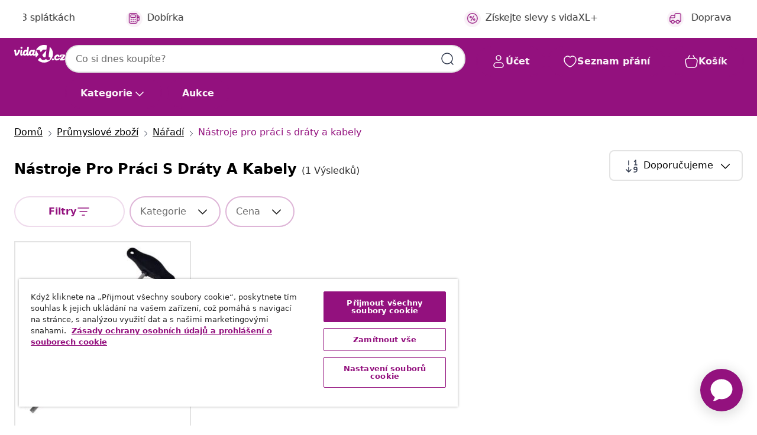

--- FILE ---
content_type: text/html;charset=UTF-8
request_url: https://www.vidaxl.cz/g/1469/nastroje-pro-praci-s-draty-a-kabely
body_size: 39313
content:
 

 











 


 

























<!DOCTYPE html>
<html lang="cs-cz" country="cz" dir="ltr">
<head>




<link rel="preload" href="/on/demandware.static/Sites-vidaxl-cz-Site/-/default/dw12605bad/fonts/vidaXLfontFE.woff" as="font" crossorigin />

<style>
    @font-face {
        font-family: vidaXLfont;
        src:  url("/on/demandware.static/Sites-vidaxl-cz-Site/-/default/dw12605bad/fonts/vidaXLfontFE.woff") format("woff");
        font-weight: 400;
        font-style: normal;
    }
</style>

<link rel="preload" href="/on/demandware.static/Sites-vidaxl-cz-Site/-/cs_CZ/dwf7c6cf95/images/vidaXL_logo.svg" as="image" />


    <link rel="preload" href="/on/demandware.static/Sites-vidaxl-cz-Site/-/cs_CZ/v1769191489687/css/global-modified.css" as="style" />
    <link rel="preload" href="/on/demandware.static/Sites-vidaxl-cz-Site/-/cs_CZ/v1769191489687/css/molecules.css" as="style" />



    <link rel="preload" href="//cdn.cookielaw.org/scripttemplates/otSDKStub.js" as="script" />

<!--[if gt IE 9]><!-->
<script>//common/scripts.isml</script>
<script defer type="text/javascript" src="/on/demandware.static/Sites-vidaxl-cz-Site/-/cs_CZ/v1769191489687/js/main.js"></script>

    
        <script defer type="text/javascript" src="/on/demandware.static/Sites-vidaxl-cz-Site/-/cs_CZ/v1769191489687/js/search.js"
            
            >
        </script>
    

    
        <script defer type="text/javascript" src="/on/demandware.static/Sites-vidaxl-cz-Site/-/cs_CZ/v1769191489687/js/categoryFlowbox.js"
            
            >
        </script>
    


<!--<![endif]-->
<script>
    window.SitePreferences =  {"dataDogImageAddErrorEnable":true}
</script>


<meta charset=UTF-8>

<meta http-equiv="x-ua-compatible" content="ie=edge">

<meta name="viewport" content="width=device-width, initial-scale=1">
















    



    
        

  




    <link rel="alternate" hreflang="de-CH" href="https://de.vidaxl.ch/g/1469/handwerkzeuge-fur-drahte-kabel" >
<link rel="alternate" hreflang="en-AU" href="https://www.vidaxl.com.au/g/1469/wire-cable-hand-tools" >
<link rel="alternate" hreflang="hu-HU" href="https://www.vidaxl.hu/g/1469/keziszerszamok-vezetekekhez-kabelekhez" >
<link rel="alternate" hreflang="el-GR" href="https://www.vidaxl.gr/g/1469/ergaleia-xeiros-syrmaton-kalodion" >
<link rel="alternate" hreflang="lv-LV" href="https://www.vidaxl.lv/g/1469/rokas-instrumenti-vadiem-un-kabeliem" >
<link rel="alternate" hreflang="is-IS" href="https://is.vidaxl.is/g/1469/handverkfaeri-fyrir-vira-snurur" >
<link rel="alternate" hreflang="en-SA" href="https://en.vidaxl.sa.com/g/1469/wire-cable-hand-tools" >
<link rel="alternate" hreflang="es-ES" href="https://www.vidaxl.es/g/1469/herramientas-para-cables-y-alambres" >
<link rel="alternate" hreflang="de-AT" href="https://www.vidaxl.at/g/1469/handwerkzeuge-fur-drahte-kabel" >
<link rel="alternate" hreflang="fr-FR" href="https://www.vidaxl.fr/g/1469/outils-pour-cables-fils" >
<link rel="alternate" hreflang="pt-PT" href="https://www.vidaxl.pt/g/1469/ferramentas-para-fios-e-cabos" >
<link rel="alternate" hreflang="ro-RO" href="https://www.vidaxl.ro/g/1469/unelte-de-mana-pentru-fire-cabluri" >
<link rel="alternate" hreflang="et-EE" href="https://www.vidaxl.ee/g/1469/juhtme-ja-kaabli-kasitooriistad" >
<link rel="alternate" hreflang="ar-AE" href="https://ar.vidaxl.ae/g/1469/" >
<link rel="alternate" hreflang="ja-JP" href="https://www.vidaxl.jp/g/1469/" >
<link rel="alternate" hreflang="en-CA" href="https://en.vidaxl.ca/g/1469/wire-cable-hand-tools" >
<link rel="alternate" hreflang="it-IT" href="https://www.vidaxl.it/g/1469/fodere" >
<link rel="alternate" hreflang="de-DE" href="https://www.vidaxl.de/g/1469/handwerkzeuge-fur-drahte-kabel" >
<link rel="alternate" hreflang="en-US" href="https://www.vidaxl.com/g/1469/wire-cable-hand-tools" >
<link rel="alternate" hreflang="fr-CH" href="https://fr.vidaxl.ch/g/1469/outils-pour-cables-fils" >
<link rel="alternate" hreflang="fr-BE" href="https://fr.vidaxl.be/g/1469/outils-pour-cables-fils" >
<link rel="alternate" hreflang="en-IE" href="https://www.vidaxl.ie/g/1469/wire-cable-hand-tools" >
<link rel="alternate" hreflang="da-DK" href="https://www.vidaxl.dk/g/1469/handvaerktoj-til-ledninger-kabler" >
<link rel="alternate" hreflang="nb-NO" href="https://www.vidaxl.no/g/1469/ledning-og-kabelverktoy" >
<link rel="alternate" hreflang="sk-SK" href="https://www.vidaxl.sk/g/1469/rucne-naradie-na-pracu-s-drotmi-a-kablami" >
<link rel="alternate" hreflang="hr-HR" href="https://www.vidaxl.hr/g/1469/rucni-alati-za-zice-i-kabele" >
<link rel="alternate" hreflang="uk-UA" href="https://uk.vidaxl.com.ua/g/1469/дротяні-та-кабельні-ручні-інструменти" >
<link rel="alternate" hreflang="en-AE" href="https://en.vidaxl.ae/g/1469/wire-cable-hand-tools" >
<link rel="alternate" hreflang="fr-CA" href="https://fr.vidaxl.ca/g/1469/outils-pour-cables-fils" >
<link rel="alternate" hreflang="pl-PL" href="https://www.vidaxl.pl/g/1469/narzedzia-reczne-do-kabli-i-przewodow" >
<link rel="alternate" hreflang="en-GB" href="https://www.vidaxl.co.uk/g/1469/wire-cable-hand-tools" >
<link rel="alternate" hreflang="nl-BE" href="https://nl.vidaxl.be/g/1469/draad-kabelgereedschappen" >
<link rel="alternate" hreflang="nl-NL" href="https://www.vidaxl.nl/g/1469/draad-kabelgereedschappen" >
<link rel="alternate" hreflang="sv-SE" href="https://www.vidaxl.se/g/1469/handverktyg-for-kablar" >
<link rel="alternate" hreflang="sl-SI" href="https://www.vidaxl.si/g/1469/rocno-orodje-za-zice-in-kable" >
<link rel="alternate" hreflang="fi-FI" href="https://www.vidaxl.fi/g/1469/johtojen-kaapeleiden-kasityokalut" >
<link rel="alternate" hreflang="cs-CZ" href="https://www.vidaxl.cz/g/1469/nastroje-pro-praci-s-draty-a-kabely" >
<link rel="alternate" hreflang="bg-BG" href="https://www.vidaxl.bg/g/1469/rachni-instrumenti-za-kabeli-i-zhitsi" >
<link rel="alternate" hreflang="lt-LT" href="https://www.vidaxl.lt/g/1469/irankiai-darbui-su-viela-ir-laidais" >
<link rel="alternate" hreflang="ar-SA" href="https://ar.vidaxl.sa.com/g/1469/" >


    




 
    
        
            <meta property="og:title" content="N&aacute;stroje pro pr&aacute;ci s dr&aacute;ty a kabely hledejte u n&aacute;s na vidaXL |">
        
    

    
        
            
        
        
    

    
        
            <meta property="og:url" content="https://www.vidaxl.cz/g/1469/nastroje-pro-praci-s-draty-a-kabely">
        
    

    
        
            <meta property="og:description" content="{PlaceHolder} - Funkčn&iacute; a kvalitn&iacute; N&aacute;stroje pro pr&aacute;ci s dr&aacute;ty a kabely za slu&scaron;nou cenu a jin&eacute; praktick&eacute; vybaven&iacute; pro dům a zahradu najdete u n&aacute;s na vidaXL.">
        
    



    <meta property="og:image" content="https://www.vidaxl.cz/on/demandware.static/Sites-vidaxl-cz-Site/-/default/dwf777e6b6/images/social_logos/vidaxl-cz.png"/> 





        <title>Nástroje pro práci s dráty a kabely hledejte u nás na vidaXL |</title>




    
        
    
    
        
        
            <meta name="description" content="n&aacute;stroje pro pr&aacute;ci s dr&aacute;ty a kabely - Funkčn&iacute; a kvalitn&iacute; N&aacute;stroje pro pr&aacute;ci s dr&aacute;ty a kabely za slu&scaron;nou cenu a jin&eacute; praktick&eacute; vybaven&iacute; pro dům a zahradu najdete u n&aacute;s na vidaXL." /> 
         
        
    


    <meta name="keywords" content="" />


    <meta name="robots" content="noindex, nofollow" />
 

<link rel="icon" type="image/png" href="/on/demandware.static/Sites-vidaxl-cz-Site/-/default/dwb408d4bd/images/favicons/favicon-196x196.png" sizes="196x196" />
<link rel="icon" type="image/png" href="/on/demandware.static/Sites-vidaxl-cz-Site/-/default/dwdb09da36/images/favicons/favicon-96x96.png" sizes="96x96" />
<link rel="icon" type="image/png" href="/on/demandware.static/Sites-vidaxl-cz-Site/-/default/dwbd770745/images/favicons/favicon-32x32.png" sizes="32x32" />
<link rel="icon" type="image/png" href="/on/demandware.static/Sites-vidaxl-cz-Site/-/default/dwd8b77439/images/favicons/favicon-16x16.png" sizes="16x16" />
<link rel="icon" type="image/png" href="/on/demandware.static/Sites-vidaxl-cz-Site/-/default/dwf2f441ab/images/favicons/favicon-128.png" sizes="128x128" />
<link rel="icon" type="image/png" href="/on/demandware.static/Sites-vidaxl-cz-Site/-/default/dw5db65b5c/images/favicons/favicon-48x48.png" sizes="48x48" />
<link rel="icon" type="image/png" href="/on/demandware.static/Sites-vidaxl-cz-Site/-/default/dwc06a1535/images/favicons/favicon-144x144.png" sizes="144x144" />
<link rel="icon" type="image/x-icon" href="/on/demandware.static/Sites-vidaxl-cz-Site/-/default/dw9d734a52/images/favicon.ico" />

<link rel="stylesheet" href="/on/demandware.static/Sites-vidaxl-cz-Site/-/cs_CZ/v1769191489687/css/global-modified.css" />


<link rel="stylesheet" href="/on/demandware.static/Sites-vidaxl-cz-Site/-/cs_CZ/v1769191489687/css/molecules.css" />


    
        <link rel="stylesheet" href="/on/demandware.static/Sites-vidaxl-cz-Site/-/cs_CZ/v1769191489687/css/energyLabel.css" />
    

    
        <link rel="stylesheet" href="/on/demandware.static/Sites-vidaxl-cz-Site/-/cs_CZ/v1769191489687/css/search.css" />
    


<script type="application/ld+json">
    {
    "@context": "https://schema.org",
    "@type": "Organization",
    "brand": {"name": "vidaXL", "@type": "Thing"}
    }
</script>

<script id="fallback-images-script" data-use-alternative-product-images="ONLY_MISSING">
    function handleImageError(img) {
        const useAlternativeProductImages = document.querySelector('#fallback-images-script').dataset.useAlternativeProductImages;
        var dataDogPreference = SitePreferences.dataDogImageAddErrorEnable;
        img.onerror = ""; // prevent infinite loop
        if (dataDogPreference && window.DD_RUM) {
            // Report the error to Datadog RUM
            window.DD_RUM.onReady(function() {
            if (window.DD_RUM && typeof window.DD_RUM.addError === 'function') {
                console.log('Reporting image load error to Datadog RUM for image:', img.src);
                window.DD_RUM.addError(new Error('Main image load error:'+img.src), {
                    source: 'image',
                    handling: 'handled',
                    imgSrc: img.src,
                    alt: img.alt || ''
                });
            }
            });
         }
        if (useAlternativeProductImages === 'ONLY_MISSING' && img.dataset.alternativeImgSrc) {
            img.src = img.dataset.alternativeImgSrc;
            img.onerror = function () {
                img.src = img.dataset.errorSrc;
                if (dataDogPreference && window.DD_RUM) {               
                    // Report secondary error to Datadog RUM
                    window.DD_RUM.onReady(function() {
                        if (window.DD_RUM && typeof window.DD_RUM.addError === 'function') {
                            console.log('Reporting alternative image load error to Datadog RUM for image:', img.dataset.alternativeImgSrc);
                            window.DD_RUM.addError(new Error('Alternative image load error:' + img.dataset.alternativeImgSrc), {
                                handling: 'handled',
                                imgSrc: img.src,
                                alt: img.alt || ''
                            });
                        }
                    });
                }
            };
        } else if (img.dataset.sourceImg) {
            if (img.dataset.altImgSrc){
                img.src = img.dataset.altImgSrc;
                img.removeAttribute('srcset');
                img.onerror = function () {
                const fallbackTried = img.dataset.fallbackTried === "true";
                if (!fallbackTried) {
                    img.dataset.fallbackTried = "true";
                    img.src = img.dataset.errorSrc;
                    if (dataDogPreference && window.DD_RUM) {
                        // Report secondary error to Datadog RUM
                        window.DD_RUM.onReady(function() {
                            if (window.DD_RUM && typeof window.DD_RUM.addError === 'function') {
                                console.log('Reporting alternative image load error to Datadog RUM for image:', img.dataset.altImgSrc);
                                window.DD_RUM.addError(new Error('Alternative image load error:' + img.dataset.altImgSrc), {
                                    handling: 'handled',
                                    imgSrc: img.src,
                                    alt: img.alt || ''
                                    });
                                }
                        });
                    }
                    img.removeAttribute('srcset');
                    img.classList.add('unavailable-image-loaded');
                } else {
                    img.onerror = null; // stop the loop
                }
            };
            }
        } 
        else if (img.dataset.errorSrc) {
            img.src = img.dataset.errorSrc;
        }
    }

    function handleBackgroundImageError(imgElement) {
        const fallbackImage = imgElement.getAttribute('data-alternative-img-src');
        const errorImage = imgElement.getAttribute('data-error-src') || '/images/product-image-unavailable.svg';

        // Determine the final image to use for <img src>
        const finalImage = (fallbackImage && fallbackImage.trim() !== '') ? fallbackImage : errorImage;

        // Apply the fallback or error image to the <img>
        imgElement.src = finalImage;
    }

// Separate function that sets the background image
function applyOverlayBackground(imgElement, imageUrl) {
    if (imageUrl && imageUrl.trim() !== '' && imageUrl !== 'null') {
        const parentDiv = imgElement.closest('div');
        if (parentDiv) {
            parentDiv.style.backgroundImage = 'var(--overlay-gradient), url('+ imageUrl +')';
        }
    }
    imgElement.classList.add('invisible');
}

</script>





<!-- Consent Mode default settings -->
<script>
    var dataLayer = dataLayer || [];
    function gtag(){dataLayer.push(arguments);}

    gtag('consent', 'default', {
    'ad_storage': 'denied',
    'analytics_storage': 'denied',
    'functionality_storage': 'denied',
    'personalization_storage': 'denied',
    'security_storage': 'denied',
    'ad_user_data': 'denied',
    'ad_personalization': 'denied',
    'wait_for_update': 500
    });
</script>





<script>
    window.dataLayer = window.dataLayer || [];
</script>


    <script async src="https://536004373.collect.igodigital.com/collect.js"> </script>
    <script>
    var _etmc = [];
    _etmc.push(["setOrgId", 536004373]);
    </script>





    
        
                <!-- Google Tag Manager -->
                <script>(function(w,d,s,l,i){w[l]=w[l]||[];w[l].push({'gtm.start':
                        new Date().getTime(),event:'gtm.js'});var f=d.getElementsByTagName(s)[0],
                    j=d.createElement(s),dl=l!='dataLayer'?'&l='+l:'';j.async=true;j.src=
                    'https://www.googletagmanager.com/gtm.js?id='+i+dl;f.parentNode.insertBefore(j,f);
                })(window,document,'script','dataLayer','GTM-T53NPDD');</script>
                <!-- End Google Tag Manager -->
        
    

    
    



    <!-- OneTrust Cookies Consent Notice start for www.vidaxl.cz-->
    <script src="https://cdn.cookielaw.org/scripttemplates/otSDKStub.js" charset="UTF-8"
        data-domain-script="a5f13d7d-6d1a-4605-88c1-fc9c5e0b9136" data-document-language="true" ></script>
    <script>
        function OptanonWrapper() { }
    </script>
    <!-- OneTrust Cookies Consent Notice end for www.vidaxl.cz-->



    <!-- Prefixbox Integration -->
<link rel="preconnect" href="https://integration.prefixbox.com/" />
<link rel="dns-prefetch" href="https://integration.prefixbox.com/" />
<link rel="preconnect" href="https://api.prefixbox.com/" />
<link rel="dns-prefetch" href="https://api.prefixbox.com/" />
<script>
    window.prefixboxAnalytics=window.prefixboxAnalytics||function(t,s,p,o){(window.pfbxQueue=window.pfbxQueue||[]).push({type:t,source:s,params:p,overrideObject:o});};
    window.prefixboxFunctions=window.prefixboxFunctions||{}; window.prefixboxCustomerFunctions=window.prefixboxCustomerFunctions||{};
</script>
<script
    id="prefixbox-integration-v2"
    async
    defer
    fetchpriority="high"
    type="text/javascript"
    src="https://integration.prefixbox.com/722d24c1-07b2-40c9-86d2-f88bcb1ef0ae"
> </script>
<!-- End Prefixbox Integration -->



<link rel="canonical" href="https://www.vidaxl.cz/g/1469/nastroje-pro-praci-s-draty-a-kabely"/>










<script type="text/javascript">//<!--
/* <![CDATA[ (head-active_data.js) */
var dw = (window.dw || {});
dw.ac = {
    _analytics: null,
    _events: [],
    _category: "",
    _searchData: "",
    _anact: "",
    _anact_nohit_tag: "",
    _analytics_enabled: "true",
    _timeZone: "Europe/Prague",
    _capture: function(configs) {
        if (Object.prototype.toString.call(configs) === "[object Array]") {
            configs.forEach(captureObject);
            return;
        }
        dw.ac._events.push(configs);
    },
	capture: function() { 
		dw.ac._capture(arguments);
		// send to CQ as well:
		if (window.CQuotient) {
			window.CQuotient.trackEventsFromAC(arguments);
		}
	},
    EV_PRD_SEARCHHIT: "searchhit",
    EV_PRD_DETAIL: "detail",
    EV_PRD_RECOMMENDATION: "recommendation",
    EV_PRD_SETPRODUCT: "setproduct",
    applyContext: function(context) {
        if (typeof context === "object" && context.hasOwnProperty("category")) {
        	dw.ac._category = context.category;
        }
        if (typeof context === "object" && context.hasOwnProperty("searchData")) {
        	dw.ac._searchData = context.searchData;
        }
    },
    setDWAnalytics: function(analytics) {
        dw.ac._analytics = analytics;
    },
    eventsIsEmpty: function() {
        return 0 == dw.ac._events.length;
    }
};
/* ]]> */
// -->
</script>
<script type="text/javascript">//<!--
/* <![CDATA[ (head-cquotient.js) */
var CQuotient = window.CQuotient = {};
CQuotient.clientId = 'bfns-vidaxl-cz';
CQuotient.realm = 'BFNS';
CQuotient.siteId = 'vidaxl-cz';
CQuotient.instanceType = 'prd';
CQuotient.locale = 'cs_CZ';
CQuotient.fbPixelId = '447731899328308';
CQuotient.activities = [];
CQuotient.cqcid='';
CQuotient.cquid='';
CQuotient.cqeid='';
CQuotient.cqlid='';
CQuotient.apiHost='api.cquotient.com';
/* Turn this on to test against Staging Einstein */
/* CQuotient.useTest= true; */
CQuotient.useTest = ('true' === 'false');
CQuotient.initFromCookies = function () {
	var ca = document.cookie.split(';');
	for(var i=0;i < ca.length;i++) {
	  var c = ca[i];
	  while (c.charAt(0)==' ') c = c.substring(1,c.length);
	  if (c.indexOf('cqcid=') == 0) {
		CQuotient.cqcid=c.substring('cqcid='.length,c.length);
	  } else if (c.indexOf('cquid=') == 0) {
		  var value = c.substring('cquid='.length,c.length);
		  if (value) {
		  	var split_value = value.split("|", 3);
		  	if (split_value.length > 0) {
			  CQuotient.cquid=split_value[0];
		  	}
		  	if (split_value.length > 1) {
			  CQuotient.cqeid=split_value[1];
		  	}
		  	if (split_value.length > 2) {
			  CQuotient.cqlid=split_value[2];
		  	}
		  }
	  }
	}
}
CQuotient.getCQCookieId = function () {
	if(window.CQuotient.cqcid == '')
		window.CQuotient.initFromCookies();
	return window.CQuotient.cqcid;
};
CQuotient.getCQUserId = function () {
	if(window.CQuotient.cquid == '')
		window.CQuotient.initFromCookies();
	return window.CQuotient.cquid;
};
CQuotient.getCQHashedEmail = function () {
	if(window.CQuotient.cqeid == '')
		window.CQuotient.initFromCookies();
	return window.CQuotient.cqeid;
};
CQuotient.getCQHashedLogin = function () {
	if(window.CQuotient.cqlid == '')
		window.CQuotient.initFromCookies();
	return window.CQuotient.cqlid;
};
CQuotient.trackEventsFromAC = function (/* Object or Array */ events) {
try {
	if (Object.prototype.toString.call(events) === "[object Array]") {
		events.forEach(_trackASingleCQEvent);
	} else {
		CQuotient._trackASingleCQEvent(events);
	}
} catch(err) {}
};
CQuotient._trackASingleCQEvent = function ( /* Object */ event) {
	if (event && event.id) {
		if (event.type === dw.ac.EV_PRD_DETAIL) {
			CQuotient.trackViewProduct( {id:'', alt_id: event.id, type: 'raw_sku'} );
		} // not handling the other dw.ac.* events currently
	}
};
CQuotient.trackViewProduct = function(/* Object */ cqParamData){
	var cq_params = {};
	cq_params.cookieId = CQuotient.getCQCookieId();
	cq_params.userId = CQuotient.getCQUserId();
	cq_params.emailId = CQuotient.getCQHashedEmail();
	cq_params.loginId = CQuotient.getCQHashedLogin();
	cq_params.product = cqParamData.product;
	cq_params.realm = cqParamData.realm;
	cq_params.siteId = cqParamData.siteId;
	cq_params.instanceType = cqParamData.instanceType;
	cq_params.locale = CQuotient.locale;
	
	if(CQuotient.sendActivity) {
		CQuotient.sendActivity(CQuotient.clientId, 'viewProduct', cq_params);
	} else {
		CQuotient.activities.push({activityType: 'viewProduct', parameters: cq_params});
	}
};
/* ]]> */
// -->
</script>


   <script type="application/ld+json">
        {"@context":"http://schema.org/","@type":"ItemList","itemListElement":[{"@type":"ListItem","position":1,"url":"https://www.vidaxl.cz/e/vidaxl-stahovak-kabelovych-koncovek-zapalovaci-svicky-pro-vw-audi-vag/8718475576648.html"}]}
    </script>



</head>
<body>

    
        
    

    
    


<div
class="page "
data-action="Search-Show"
data-locale="cs_CZ"
data-querystring="cgid=1469"
>


























 

 











 


 



























<div
    class="d-none js-auth-data"
    data-authenticated="false"
    data-registered="false"
    data-dropshipper="null"
    data-isbusinessuser="false"
>
</div>




<div class="container usp-container d-flex flex-row js-usp-row">
    <div class="col-12">
        
	
	<div class="content-asset"><!-- dwMarker="content" dwContentID="8d1ce502cdc295536b7778c4b8" -->
		<div class="usp slick-not-init" id="header-usp">
    <p class="usp-block" data-toggle="modal" data-target="#uspModal">
        <span class="usp-icons">
            <svg width="24" height="24" viewBox="0 0 24 24" fill="none"
                xmlns="http://www.w3.org/2000/svg">
                <path
                    d="M10 19H14M10 19C10 20.6569 8.65685 22 7 22C5.34315 22 4 20.6569 4 19M10 19C10 17.3431 8.65685 16 7 16C5.34315 16 4 17.3431 4 19M14 19C14 20.6569 15.3431 22 17 22C18.6569 22 20 20.6569 20 19M14 19C14 17.3431 15.3431 16 17 16C18.6569 16 20 17.3431 20 19M20 19V19C21.6569 19 23 17.6569 23 16V6.8C23 5.11984 23 4.27976 22.673 3.63803C22.3854 3.07354 21.9265 2.6146 21.362 2.32698C20.7202 2 19.8802 2 18.2 2H15.8C14.1198 2 13.2798 2 12.638 2.32698C12.0735 2.6146 11.6146 3.07354 11.327 3.63803C11 4.27976 11 5.11984 11 6.8V7.8C11 8.9201 11 9.48016 10.782 9.90798C10.5903 10.2843 10.2843 10.5903 9.90798 10.782C9.48016 11 8.92011 11 7.8 11H1.5M4 19V19C3.06812 19 2.60218 19 2.23463 18.8478C1.74458 18.6448 1.35523 18.2554 1.15224 17.7654C1 17.3978 1 16.9319 1 16V12.7727C1 12.1129 1 11.783 1.05245 11.4623C1.09902 11.1775 1.17626 10.8987 1.28282 10.6306C1.40284 10.3286 1.57257 10.0457 1.91205 9.47992L2.13566 9.10723C2.8155 7.97416 3.15542 7.40763 3.62342 6.99611C4.03758 6.63195 4.52256 6.35736 5.04791 6.18958C5.64157 6 6.30225 6 7.62362 6H11"
                    stroke="var(--color-plum-500, #93117e)" stroke-width="1.5"
                    stroke-linecap="round" stroke-linejoin="round" />
            </svg>
        </span>
        <span>Doprava zdarma</span>
    </p>
    <p class="usp-block" data-toggle="modal" data-target="#uspModal">
        <span class="usp-icons">
            <svg width="24" height="24" viewBox="0 0 24 24" fill="none"
                xmlns="http://www.w3.org/2000/svg">
                <path
                    d="M6.5 14C6.5 14.2761 6.27614 14.5 6 14.5C5.72386 14.5 5.5 14.2761 5.5 14M6.5 14C6.5 13.7239 6.27614 13.5 6 13.5C5.72386 13.5 5.5 13.7239 5.5 14M6.5 14H5.5M6.5 18C6.5 18.2761 6.27614 18.5 6 18.5C5.72386 18.5 5.5 18.2761 5.5 18M6.5 18C6.5 17.7239 6.27614 17.5 6 17.5C5.72386 17.5 5.5 17.7239 5.5 18M6.5 18H5.5M10.5 14C10.5 14.2761 10.2761 14.5 10 14.5C9.72386 14.5 9.5 14.2761 9.5 14M10.5 14C10.5 13.7239 10.2761 13.5 10 13.5C9.72386 13.5 9.5 13.7239 9.5 14M10.5 14H9.5M10.5 18C10.5 18.2761 10.2761 18.5 10 18.5C9.72386 18.5 9.5 18.2761 9.5 18M10.5 18C10.5 17.7239 10.2761 17.5 10 17.5C9.72386 17.5 9.5 17.7239 9.5 18M10.5 18H9.5M14.5 14C14.5 14.2761 14.2761 14.5 14 14.5C13.7239 14.5 13.5 14.2761 13.5 14M14.5 14C14.5 13.7239 14.2761 13.5 14 13.5C13.7239 13.5 13.5 13.7239 13.5 14M14.5 14H13.5M14.5 18C14.5 18.2761 14.2761 18.5 14 18.5C13.7239 18.5 13.5 18.2761 13.5 18M14.5 18C14.5 17.7239 14.2761 17.5 14 17.5C13.7239 17.5 13.5 17.7239 13.5 18M14.5 18H13.5M22 10H18M18 7H18.8C19.9201 7 20.4802 7 20.908 7.21799C21.2843 7.40973 21.5903 7.71569 21.782 8.09202C22 8.51984 22 9.07989 22 10.2V13.8C22 14.9201 22 15.4802 21.782 15.908C21.5903 16.2843 21.2843 16.5903 20.908 16.782C20.4802 17 19.9201 17 18.8 17H18M6.6 10H13.4C13.9601 10 14.2401 10 14.454 9.89101C14.6422 9.79513 14.7951 9.64215 14.891 9.45399C15 9.24008 15 8.96005 15 8.4V6.6C15 6.03995 15 5.75992 14.891 5.54601C14.7951 5.35785 14.6422 5.20487 14.454 5.10899C14.2401 5 13.9601 5 13.4 5H6.6C6.03995 5 5.75992 5 5.54601 5.10899C5.35785 5.20487 5.20487 5.35785 5.10899 5.54601C5 5.75992 5 6.03995 5 6.6V8.4C5 8.96005 5 9.24008 5.10899 9.45399C5.20487 9.64215 5.35785 9.79513 5.54601 9.89101C5.75992 10 6.03995 10 6.6 10ZM6.8 22H13.2C14.8802 22 15.7202 22 16.362 21.673C16.9265 21.3854 17.3854 20.9265 17.673 20.362C18 19.7202 18 18.8802 18 17.2V6.8C18 5.11984 18 4.27976 17.673 3.63803C17.3854 3.07354 16.9265 2.6146 16.362 2.32698C15.7202 2 14.8802 2 13.2 2H6.8C5.11984 2 4.27976 2 3.63803 2.32698C3.07354 2.6146 2.6146 3.07354 2.32698 3.63803C2 4.27976 2 5.11984 2 6.8V17.2C2 18.8802 2 19.7202 2.32698 20.362C2.6146 20.9265 3.07354 21.3854 3.63803 21.673C4.27976 22 5.11984 22 6.8 22Z"
                    stroke="var(--color-plum-500, #93117e)" stroke-width="1.5"
                    stroke-linecap="round"
                    stroke-linejoin="round" />
            </svg>
        </span>
        <span>Zaplaťte ve 3 splátkách</span>
    </p>
    <p class="usp-block" data-toggle="modal" data-target="#uspModal">
        <span class="usp-icons">
            <svg width="24" height="24" viewBox="0 0 24 24" fill="none"
                xmlns="http://www.w3.org/2000/svg">
                <path
                    d="M6.5 14C6.5 14.2761 6.27614 14.5 6 14.5C5.72386 14.5 5.5 14.2761 5.5 14M6.5 14C6.5 13.7239 6.27614 13.5 6 13.5C5.72386 13.5 5.5 13.7239 5.5 14M6.5 14H5.5M6.5 18C6.5 18.2761 6.27614 18.5 6 18.5C5.72386 18.5 5.5 18.2761 5.5 18M6.5 18C6.5 17.7239 6.27614 17.5 6 17.5C5.72386 17.5 5.5 17.7239 5.5 18M6.5 18H5.5M10.5 14C10.5 14.2761 10.2761 14.5 10 14.5C9.72386 14.5 9.5 14.2761 9.5 14M10.5 14C10.5 13.7239 10.2761 13.5 10 13.5C9.72386 13.5 9.5 13.7239 9.5 14M10.5 14H9.5M10.5 18C10.5 18.2761 10.2761 18.5 10 18.5C9.72386 18.5 9.5 18.2761 9.5 18M10.5 18C10.5 17.7239 10.2761 17.5 10 17.5C9.72386 17.5 9.5 17.7239 9.5 18M10.5 18H9.5M14.5 14C14.5 14.2761 14.2761 14.5 14 14.5C13.7239 14.5 13.5 14.2761 13.5 14M14.5 14C14.5 13.7239 14.2761 13.5 14 13.5C13.7239 13.5 13.5 13.7239 13.5 14M14.5 14H13.5M14.5 18C14.5 18.2761 14.2761 18.5 14 18.5C13.7239 18.5 13.5 18.2761 13.5 18M14.5 18C14.5 17.7239 14.2761 17.5 14 17.5C13.7239 17.5 13.5 17.7239 13.5 18M14.5 18H13.5M22 10H18M18 7H18.8C19.9201 7 20.4802 7 20.908 7.21799C21.2843 7.40973 21.5903 7.71569 21.782 8.09202C22 8.51984 22 9.07989 22 10.2V13.8C22 14.9201 22 15.4802 21.782 15.908C21.5903 16.2843 21.2843 16.5903 20.908 16.782C20.4802 17 19.9201 17 18.8 17H18M6.6 10H13.4C13.9601 10 14.2401 10 14.454 9.89101C14.6422 9.79513 14.7951 9.64215 14.891 9.45399C15 9.24008 15 8.96005 15 8.4V6.6C15 6.03995 15 5.75992 14.891 5.54601C14.7951 5.35785 14.6422 5.20487 14.454 5.10899C14.2401 5 13.9601 5 13.4 5H6.6C6.03995 5 5.75992 5 5.54601 5.10899C5.35785 5.20487 5.20487 5.35785 5.10899 5.54601C5 5.75992 5 6.03995 5 6.6V8.4C5 8.96005 5 9.24008 5.10899 9.45399C5.20487 9.64215 5.35785 9.79513 5.54601 9.89101C5.75992 10 6.03995 10 6.6 10ZM6.8 22H13.2C14.8802 22 15.7202 22 16.362 21.673C16.9265 21.3854 17.3854 20.9265 17.673 20.362C18 19.7202 18 18.8802 18 17.2V6.8C18 5.11984 18 4.27976 17.673 3.63803C17.3854 3.07354 16.9265 2.6146 16.362 2.32698C15.7202 2 14.8802 2 13.2 2H6.8C5.11984 2 4.27976 2 3.63803 2.32698C3.07354 2.6146 2.6146 3.07354 2.32698 3.63803C2 4.27976 2 5.11984 2 6.8V17.2C2 18.8802 2 19.7202 2.32698 20.362C2.6146 20.9265 3.07354 21.3854 3.63803 21.673C4.27976 22 5.11984 22 6.8 22Z"
                    stroke="var(--color-plum-500, #93117e)" stroke-width="1.5"
                    stroke-linecap="round"
                    stroke-linejoin="round" />
            </svg>
        </span>
        <span>Dobírka</span>
    </p>
<p class="usp-block" data-target="#uspModal" data-toggle="modal"><span class="usp-icons"> <svg fill="none" height="24" viewbox="0 0 24 24" width="24" xmlns="http://www.w3.org/2000/svg"> <path d="M14.9999 7L8.99988 17M22 12C22 17.5228 17.5228 22 12 22C6.47715 22 2 17.5228 2 12C2 6.47715 6.47715 2 12 2C17.5228 2 22 6.47715 22 12ZM9.99988 9.5C9.99988 10.3284 9.32831 11 8.49988 11C7.67145 11 6.99988 10.3284 6.99988 9.5C6.99988 8.67157 7.67145 8 8.49988 8C9.32831 8 9.99988 8.67157 9.99988 9.5ZM16.9999 14.5C16.9999 15.3284 16.3283 16 15.4999 16C14.6715 16 13.9999 15.3284 13.9999 14.5C13.9999 13.6716 14.6715 13 15.4999 13C16.3283 13 16.9999 13.6716 16.9999 14.5Z" stroke="var(--color-plum-500, #93117e)" stroke-linecap="round" stroke-linejoin="round" stroke-width="1.5"></path> </svg> </span> <span>Získejte slevy s vidaXL+</span></p>
</div>
</div>
	</div> <!-- End content-asset -->



        <div class="modal fade p-0 custom-modal" id="uspModal" tabindex="-1" role="dialog" aria-labelledby="uspModal">
            <div class="modal-dialog" role="document">
                <div class="modal-content">
                    <div>
                        <div class="modal-header-usp">
                            <p class="modal-title-usp">Proč si vybrat vidaXL?
                                
<button 
    class="vbtn text-base btn-neutral transparent pill btn-semantic font-weight-semibold"
    type="button"
    
        data-dismiss="modal"
        
        
        
        
        
        
        aria-label="Zavř&iacute;t menu"
        
        name="button"
        >

        

        
    
         
            
                <img class="" src="/on/demandware.static/Sites-vidaxl-cz-Site/-/default/dwac11c557/images/svg/common/cross.svg"
                    alt="Vymazat kl&iacute;čov&aacute; slova" width="24px"
                    height="24px">
            
        

        

        

        

    

    

</button>
                            </p>
                        </div>
                    </div>
                    <div class="usp-layout">
                        







<div class="templatePage" id="headerusp">
<div class="experience-region experience-main"><div class="experience-component experience-custom_layouts-headerUSP">

<div class="mobile-2r-2c">
    <div class="usp-row">
        <div class="region usp-section"><div class="experience-component experience-custom_assets-usp">
























 

 











 


 























<div class="modal-body-usp row">
    <div class="popup-usp">
        <div class="usp-main">
            <div class="usp-icon">
                <img src="/on/demandware.static/Sites-vidaxl-cz-Site/-/default/dw2722eabe/images/svg/usp/procent-circle.svg" alt="usp icon" width="100%" height="100%"/>
            </div>
            <div class="row-des">
                <p class="text-base font-weight-bold title">Maximalizujte sv&eacute; &uacute;spory s vidaXL+</p>
                <p class="description">Přihlaste se ke sv&eacute;mu &uacute;čtu je&scaron;tě dnes a sledujte, jak va&scaron;e body vidaXL+ rostou. Č&iacute;m v&iacute;ce nakupujete, t&iacute;m vět&scaron;&iacute; slevy si můžete dopř&aacute;t!</p>
            </div>
        </div>
        
            

<a
class="btn-neutral outlined text-base font-weight-semibold vbtn text-base "

href="https://www.vidaxl.cz/loyalty-vidaXL.html"
target="_self"
tabindex="0"
title="button" role="button"
aria-label="button"






>




<span class="btn-text">Vytvořit &uacute;čet</span>



</a>
        
    </div>
</div></div></div>
        <div class="region usp-section"><div class="experience-component experience-custom_assets-usp">
























 

 











 


 























<div class="modal-body-usp row">
    <div class="popup-usp">
        <div class="usp-main">
            <div class="usp-icon">
                <img src="/on/demandware.static/Sites-vidaxl-cz-Site/-/default/dwb8d6a768/images/svg/usp/truck.svg" alt="usp icon" width="100%" height="100%"/>
            </div>
            <div class="row-des">
                <p class="text-base font-weight-bold title">Doprava zdarma</p>
                <p class="description">Využijte dopravu zdarma až domů pro v&scaron;echno zbož&iacute;, velk&eacute; i mal&eacute;!</p>
            </div>
        </div>
        
    </div>
</div></div></div>
        <div class="region usp-section"><div class="experience-component experience-custom_assets-usp">
























 

 











 


 























<div class="modal-body-usp row">
    <div class="popup-usp">
        <div class="usp-main">
            <div class="usp-icon">
                <img src="/on/demandware.static/Sites-vidaxl-cz-Site/-/default/dw6ba87ef3/images/svg/usp/pos.svg" alt="usp icon" width="100%" height="100%"/>
            </div>
            <div class="row-des">
                <p class="text-base font-weight-bold title">Zaplaťte ve 3 spl&aacute;tk&aacute;ch</p>
                <p class="description">Na vidaXL můžete svůj obl&iacute;ben&yacute; produkt z&iacute;skat ihned a zaplatit ho na spl&aacute;tky s Klarnou!</p>
            </div>
        </div>
        
    </div>
</div></div></div>
        <div class="region usp-section"><div class="experience-component experience-custom_assets-usp">
























 

 











 


 























<div class="modal-body-usp row">
    <div class="popup-usp">
        <div class="usp-main">
            <div class="usp-icon">
                <img src="/on/demandware.static/Sites-vidaxl-cz-Site/-/default/dw6ba87ef3/images/svg/usp/pos.svg" alt="usp icon" width="100%" height="100%"/>
            </div>
            <div class="row-des">
                <p class="text-base font-weight-bold title">Dob&iacute;rka</p>
                <p class="description">Ve vidaXL nemus&iacute;te s n&aacute;kupem sv&eacute;ho obl&iacute;ben&eacute;ho produktu čekat &ndash; pořiďte si ho hned a zaplaťte na dob&iacute;rku!</p>
            </div>
        </div>
        
    </div>
</div></div></div>
    </div>
</div></div></div>
</div>




                    </div>
                </div>
            </div>
        </div>
    </div>
    <div class="search-tooltip d-none">
        <span class="tooltip">Zadejte pros&iacute;m hledan&yacute; v&yacute;raz</span>
    </div>
    
</div>
<header id="header" class="bg-primary sticky-top js-navigation header-wrapper ">
    <div class="header-container container-max-width">
        <nav class="d-block">
            <div class="row js-nav-row bg-primary hide-search-desktop header-nav-row flex-nowrap d-xl-flex">
                <button class="vbtn btn-base js-navbar-toggler navbar-toggler d-desktop-none" type="button"
                    aria-controls="sg-navbar-collapse" aria-expanded="false" aria-label="Toggle navigation">
                    <div class="nav-toggle d-inline-block">
                        <div class="nav-navicon">
                            <img class="menu-icon" src="/on/demandware.static/Sites-vidaxl-cz-Site/-/default/dw707bd61a/images/svg/common/menu.svg"
                                alt=" nab&iacute;dka" width="24" height="24">
                        </div>
                    </div>
                </button>
                <a id="logo" class="col justify-content-center align-content-center notranslate menu-logo"
                    href="/" title="vidaXL Domů">
                    <img class="svg logo text-primary" src="/on/demandware.static/Sites-vidaxl-cz-Site/-/cs_CZ/dwf7c6cf95/images/vidaXL_logo.svg"
                        alt="vidaXL Home" width="100%" height="100%">

                    <img class="svg logo text-primary mobile-sticky-logo"
                        src="/on/demandware.static/Sites-vidaxl-cz-Site/-/default/dw8596f5bc/images/svg/common/vidaXL_logo_white.svg" alt="vidaXL Home" width="100%" height="100%">
                </a>
                <div
                    class="d-none d-desktop-none categories-button-block js-categories-button-block header-categorie-links">
                    
<button 
    class="vbtn text-base btn-base pill js-toggle-navigation js-bottom-menu-item font-weight-semibold"
    type="button"
    
        
        
        
        
        
        
        
        aria-label="Kategorie"
        
        name="button"
        >

        

        
    
        

        

        

        
            <span class="btn-text">Kategorie</span>
        

    

     
           
            
                <svg width="24" height="24" viewBox="0 0 24 24" fill="none" xmlns="http://www.w3.org/2000/svg">
                    <path d="M10 6L16 12L10 18" stroke-width="1.5" stroke-linecap="round" stroke-linejoin="round"/>
                </svg>
            
            
            
    

</button>
                </div>
                <div class="col px-0 d-none d-desktop-block">
                    






























 

 











 


 























<div class="site-search w-100 search-bar">
    <form role="search" action="/catalogsearch/result" method="get" name="simpleSearch" class="h-100">

        <div class="input-group search-input-container">
            <input class="search-field horizontal-shake-animation flex-fill text-input text-base fint-weight-regular"
    type="text"
    name="q"
    value=""
    enterkeyhint="search"
    placeholder="Co si dnes koup&iacute;te?"
    role="combobox"
    aria-describedby="search-assistive-text"
    aria-haspopup="listbox"
    maxlength="100"
    aria-owns="search-results"
    aria-expanded="false"
    aria-autocomplete="list"
    aria-activedescendant=""
    aria-controls="search-results"
    aria-label="Zadejte kl&iacute;čov&eacute; slovo nebo č&iacute;slo položky"
    autocomplete="off"
/>

            
<button 
    class="vbtn text-base btn-semantic d-none reset-button horizontal-shake-animation pill btn-base outlined"
    type="button"
    
        
        
        
        
        
        
        
        aria-label="Vymazat kl&iacute;čov&aacute; slova"
        
        name="button"
        >

        

        
    
         
            
                <img class="" src="/on/demandware.static/Sites-vidaxl-cz-Site/-/default/dwac11c557/images/svg/common/cross.svg"
                    alt="Vymazat kl&iacute;čov&aacute; slova" width="24px"
                    height="24px">
            
        

        

        

        

    

    

</button>
            
<button 
    class="vbtn text-base btn-semantic search-button horizontal-shake-animation pill btn-base outlined"
    type="button"
    
        
        
        
        
        
        
        
        aria-label="Zadat kl&iacute;čov&aacute; slova"
        
        name="search-button"
        >

        

        
    
         
            
                <img class="" src="/on/demandware.static/Sites-vidaxl-cz-Site/-/default/dw58f42cc3/images/svg/common/search.svg"
                    alt="Search Icon" width="24px"
                    height="24px">
            
        

        

        

        

    

    

</button>

            <div class="suggestions-wrapper w-100 mt-1"
                data-url="/on/demandware.store/Sites-vidaxl-cz-Site/cs_CZ/SearchServices-GetSuggestions?q=">
                
























 

 











 


 






















<div class="flex-column suggestions presearch-suggestions border-0 shadow-lg" style="display: none">
    <div class="recentsearchDisplay">
        <div class="font-weight-bold text-sm search-sug-header">Va&scaron;e posledn&iacute; hled&aacute;n&iacute; </div>
        <div class="recentSearchesShow" id="recentSearchesShowID" data-no-recent-search-message="Nen&iacute; k dispozici ž&aacute;dn&eacute; posledn&iacute; vyhled&aacute;v&aacute;n&iacute;"></div>
    </div>

    
        
	
	<div class="content-asset"><!-- dwMarker="content" dwContentID="4c6dbbd2bc4ca92bdcfcff2a43" -->
		<div class="presearch-configurator px-3 pb-3">
  <p class="fw-bold h5">Konfigurátor nábytku</p>
  <a class="btn btn-outline-secondary custom-btn" href="https://www.vidaxl.cz/customizable-beds-and-bed-accessories">
    <span>
      <img class="custom-icon" alt="Category_Bedroom" src="https://www.vidaxl.cz/on/demandware.static/-/Library-Sites-vidaXLSharedLibrary/default/dw71c599de/Icons/Category_Bedroom.svg" title="" />Konfigurátor postelí </span>
  </a>
</div>
<hr class="custom-hr" />
<style type="text/css">
.presearch-configurator .btn.custom-btn {
  border: 2px solid #E3E3E3;
  border-radius: 8px;
}

.presearch-configurator  .custom-icon {
  width: 16px;
  display: inline;
  margin-right: 8px;
}

hr.custom-hr {
  border-color: #e3e3e3;
}
</style>
	</div> <!-- End content-asset -->



    

    

    
    <p class="text-sm font-weight-bold search-sug-header popularsearchDisplay">Obl&iacute;ben&eacute; hled&aacute;n&iacute;</p>
    <div class="flex-row attribute-chips chip-items">
       
            <div class="chip-item-container">
                

<a
class="btn-tab horizontal attribute-chip chip-item text-base font-weight-regular vbtn text-base "

href="/catalogsearch/result?q=koberec%20160x230"
target="_self"
tabindex="0"
title="koberec 160x230" role="button"
aria-label="koberec 160x230"






>




<span class="btn-text">koberec 160x230</span>



</a>
            </div>
        
            <div class="chip-item-container">
                

<a
class="btn-tab horizontal attribute-chip chip-item text-base font-weight-regular vbtn text-base "

href="/catalogsearch/result?q=koberec%20pod%20styl"
target="_self"
tabindex="0"
title="koberec pod styl" role="button"
aria-label="koberec pod styl"






>




<span class="btn-text">koberec pod styl</span>



</a>
            </div>
        
            <div class="chip-item-container">
                

<a
class="btn-tab horizontal attribute-chip chip-item text-base font-weight-regular vbtn text-base "

href="/catalogsearch/result?q=st%C5%AFl%20p%C5%99es"
target="_self"
tabindex="0"
title="stůl přes" role="button"
aria-label="stůl přes"






>




<span class="btn-text">stůl přes</span>



</a>
            </div>
        
            <div class="chip-item-container">
                

<a
class="btn-tab horizontal attribute-chip chip-item text-base font-weight-regular vbtn text-base "

href="/catalogsearch/result?q=komody%20sv%C4%9Btle%20borovicov%C3%A9%20d%C5%99evo"
target="_self"
tabindex="0"
title="komody světle borovicov&eacute; dřevo" role="button"
aria-label="komody světle borovicov&eacute; dřevo"






>




<span class="btn-text">komody světle borovicov&eacute; dřevo</span>



</a>
            </div>
        
            <div class="chip-item-container">
                

<a
class="btn-tab horizontal attribute-chip chip-item text-base font-weight-regular vbtn text-base "

href="/catalogsearch/result?q=ps%C3%AD%20kotec"
target="_self"
tabindex="0"
title="ps&iacute; kotec" role="button"
aria-label="ps&iacute; kotec"






>




<span class="btn-text">ps&iacute; kotec</span>



</a>
            </div>
        
            <div class="chip-item-container">
                

<a
class="btn-tab horizontal attribute-chip chip-item text-base font-weight-regular vbtn text-base "

href="/catalogsearch/result?q=n%C3%A1st%C4%9Bnn%C3%A9%20%C5%A1krabadlo"
target="_self"
tabindex="0"
title="n&aacute;stěnn&eacute; &scaron;krabadlo" role="button"
aria-label="n&aacute;stěnn&eacute; &scaron;krabadlo"






>




<span class="btn-text">n&aacute;stěnn&eacute; &scaron;krabadlo</span>



</a>
            </div>
        
            <div class="chip-item-container">
                

<a
class="btn-tab horizontal attribute-chip chip-item text-base font-weight-regular vbtn text-base "

href="/catalogsearch/result?q=zidle%20s%20podru%C4%8Dkami"
target="_self"
tabindex="0"
title="zidle s područkami" role="button"
aria-label="zidle s područkami"






>




<span class="btn-text">zidle s područkami</span>



</a>
            </div>
        
            <div class="chip-item-container">
                

<a
class="btn-tab horizontal attribute-chip chip-item text-base font-weight-regular vbtn text-base "

href="/catalogsearch/result?q=145816%20vidaxl%20wc%20sedatko"
target="_self"
tabindex="0"
title="145816 vidaxl wc sedatko" role="button"
aria-label="145816 vidaxl wc sedatko"






>




<span class="btn-text">145816 vidaxl wc sedatko</span>



</a>
            </div>
        
            <div class="chip-item-container">
                

<a
class="btn-tab horizontal attribute-chip chip-item text-base font-weight-regular vbtn text-base "

href="/catalogsearch/result?q=2mistna%20seda%C4%8Dka"
target="_self"
tabindex="0"
title="2mistna sedačka" role="button"
aria-label="2mistna sedačka"






>




<span class="btn-text">2mistna sedačka</span>



</a>
            </div>
        
            <div class="chip-item-container">
                

<a
class="btn-tab horizontal attribute-chip chip-item text-base font-weight-regular vbtn text-base "

href="/catalogsearch/result?q=3patrov%C3%A1%20knihovna"
target="_self"
tabindex="0"
title="3patrov&aacute; knihovna" role="button"
aria-label="3patrov&aacute; knihovna"






>




<span class="btn-text">3patrov&aacute; knihovna</span>



</a>
            </div>
        
    </div>
    
</div>
            </div>
        </div>
        <input type="hidden" id="searchUrl" value="/catalogsearch/result" />
    </form>
</div>
                    <div class="row js-search-bottom-menu">
                        <div class="col d-flex">
                            <div class="header-categorie-links">
                                
<button 
    class="vbtn text-base btn-base pill js-toggle-navigation js-bottom-menu-item font-weight-semibold ${isServerError ? 'd-none' : ''}"
    type="button"
    
        
        
        
        
        
        
        
        aria-label="Kategorie"
        
        name="button"
        >

        

        
    
        

        

        

        
            <span class="btn-text">Kategorie</span>
        

    

     
           
            
                <svg width="24" height="24" viewBox="0 0 24 24" fill="none" xmlns="http://www.w3.org/2000/svg">
                    <path d="M10 6L16 12L10 18" stroke-width="1.5" stroke-linecap="round" stroke-linejoin="round"/>
                </svg>
            
            
            
    

</button>

                                <!-- Placeholder -->
                            </div>
                                
























 

 











 


 























    <div class="header-categorie-links">
        

<a
class="btn-base auction-link pill font-weight-semibold vbtn text-base "

href="/aukce"
target="_self"
tabindex="0"
title="Aukce" role="button"
aria-label="Aukce"






>




<span class="btn-text">Aukce</span>



</a>
    </div>
                           
                        </div>
                        
                    </div>
                </div>
                <div class="ml-auto header-search d-flex">
                    <div
                        class="d-flex d-desktop-none header-icon toggle-search-button cursor-pointer js-mobile-sticky-search">
                        
<button 
    class="vbtn text-base vbtn text-base btn-base pill font-weight-semibold"
    type="button"
    
        
        
        
        
        
        
        
        aria-label="Zadat kl&iacute;čov&aacute; slova"
        
        name="button"
        >

        

        
    
         
            
                <img class="" src="/on/demandware.static/Sites-vidaxl-cz-Site/-/default/dw68272e8d/images/svg/common/search-icon-white.svg"
                    alt="Search Icon" width="24px"
                    height="24px">
            
        

        

        

        

    

    

</button>
                    </div>
                    



























 

 











 


 






















<div class="d-flex my-account-button js-my-account js-flyout-toggle" data-user="{&quot;email&quot;:null,&quot;id&quot;:&quot;acxaeC8OXGsZ5fhA5nJ9RGio14&quot;,&quot;subscriptionStatus&quot;:&quot;unsubscribed&quot;}">
    <div class="flyout-wrapper my-account-flyout">
        <div class="flyout w-100 shadow-lg full-width-mobile">
    <span class="flyout-close js-flyout-close">
        <img class="close-icon" src="/on/demandware.static/Sites-vidaxl-cz-Site/-/default/dwac11c557/images/svg/common/cross.svg" alt="account-flyout-close" width="100%" height="100%" >
    </span>
    
    <ul class="base-list d-flex flex-column" role="listbox">
        <li class="d-flex text-sm font-weight-regular">
            <a href="/on/demandware.store/Sites-vidaxl-cz-Site/cs_CZ/Account-Overview" class="w-100 list-content">
                <div class="list-front">
                    <span>Přehled &uacute;čtu</span>
                </div>
            </a>
        </li>

         
            <li class="d-flex text-sm font-weight-regular">
                <a href="/account/orders" class="w-100 list-content">
                    <div class="list-front">
                        <span>Moje objedn&aacute;vky</span>
                    </div>
                </a>
            </li>
        

        <li class="d-flex text-sm font-weight-regular">
            <a href="/account/details" class="w-100 list-content">
                <div class="list-front">
                    <span>Podrobnosti &uacute;čtu</span>
                </div>
            </a>
        </li>

        <li class="d-flex text-sm font-weight-regular logout-link">
            <a href="/on/demandware.store/Sites-vidaxl-cz-Site/cs_CZ/Login-Logout" class="w-100 js-logout-button list-content">
                <div class="list-front">
                    <span>Odhl&aacute;sit</span>
                </div>
            </a>
        </li>
    </ul>

    <span class="flyout-drag-to-close">
        <span class="point"></span>
        <span class="point"></span>
        <span class="point"></span>
    </span>
</div>
    </div>
    <div class="d-flex header-icon bg-transparent text-base js-wrapper-toggler account-button order-notification with-animation js-account-button-notification  " data-login-get-url="https://www.vidaxl.cz/account/login">
        
<button 
    class="vbtn text-base btn-base pill js-account-but-icon font-weight-semibold"
    type="button"
    
        
        
        
        
        
        
        
        aria-label="&Uacute;čet"
        
        name="button"
        >

        

        
    
         
            
                <img class="" src="/on/demandware.static/Sites-vidaxl-cz-Site/-/default/dw513295e7/images/svg/common/user.svg"
                    alt="Account Icon" width="24px"
                    height="24px">
            
        

        

        

        
            <span class="btn-text">&Uacute;čet</span>
        

    

    

</button>
    </div>
</div>
<div class="sfmcAbandonedBrowse" data-pid="false" ></div>
<div class="sfmcEinsteinRecommendation" data-pid="false" ></div>

                    
























 

 











 


 

























<div class="d-flex wishlist-btn-wrapper">
    <div class="wishlist-btn-header header-icon bg-transparent d-flex text-decoration-none">
        

<a
class="btn-base pill font-weight-semibold vbtn text-base "

href="/account/wishlist"
target="_self"
tabindex="0"
title="Seznam př&aacute;n&iacute;" role="button"
aria-label="Seznam př&aacute;n&iacute;"






>



<img src="/on/demandware.static/Sites-vidaxl-cz-Site/-/default/dwf129bafc/images/svg/common/heart.svg" alt="Wishlist Icon" width="24px" height="24px"/>




<span class="btn-text">Seznam př&aacute;n&iacute;</span>



</a> 
        <span class="wishlist-count js-wishlist-count text-sm font-weight-regular ">0.0</span>
    </div>
</div>
                    <div class="minicart d-flex js-header-cart" data-action-url="/on/demandware.store/Sites-vidaxl-cz-Site/cs_CZ/Cart-MiniCartShow">
                        
























 

 











 


 























<div class="minicart-total bg-transparent header-icon">
    
        <div class="flyout-wrapper empty-cart-flyout-wrapper">
            <div class="minicart-flyout w-100 shadow-lg full-width-mobile">
    <span class="flyout-close js-flyout-close">
         <img class="close-icon" src="/on/demandware.static/Sites-vidaxl-cz-Site/-/default/dwac11c557/images/svg/common/cross.svg" alt="empty-cart-close" width="100%" height="100%">
    </span>

    <div class="flyout-section px-0 mb-0 d-flex flex-column text-center" role="listbox">
        <p class="text-md font-weight-bold empty-cart-title">V&aacute;&scaron; n&aacute;kupn&iacute; ko&scaron;&iacute;k je pr&aacute;zdn&yacute;. </p>
        <div class="font-weight-regular text-base">Pojďme sem vložit nějak&eacute; produkty!</div>
        <div class="empty-cart-image"> 
             <img class="empty-cart-icon lazyload aspect-ratio-3x2" src="/on/demandware.static/Sites-vidaxl-cz-Site/-/default/dwc301fa4c/images/svg/common/emptycart-icon.svg" alt="empty-cart" width="100%" height="100%">
        </div>
    </div>


    <span class="flyout-drag-to-close">
        <span class="point"></span>
        <span class="point"></span>
        <span class="point"></span>
    </span>
</div>
        </div>
    

    

<a
class="btn-base pill minicart-link font-weight-semibold vbtn text-base empty-cart"

href="https://www.vidaxl.cz/cart"
target="_self"
tabindex="0"
title="Ko&scaron;&iacute;k" role="button"
aria-label="Ko&scaron;&iacute;k"






>



<img src="/on/demandware.static/Sites-vidaxl-cz-Site/-/default/dw63f2c198/images/svg/common/shopping-basket.svg" alt="Cart Icon" width="24px" height="24px"/>




<span class="btn-text">Ko&scaron;&iacute;k</span>



</a> 
    <span class="minicart-quantity text-sm font-weight-regular  d-none">
        0
    </span>
</div>
<div class="popover popover-bottom"></div>
                    </div>
                    
<div class="cart-notification-modal" id="basketNotification" role="dialog"
    aria-labelledby="basketNotification">
    <div class="minicart-flyout shadow-lg full-width-mobile notification-flyout js-notification-flyout popup">
        <div class="flyout-section mb-0 d-flex flex-column add-all-to-cart-modal">
            <div class="empty-cart-image">
                <img class="empty-cart-icon lazyload aspect-ratio-3x2"
                    src="/on/demandware.static/Sites-vidaxl-cz-Site/-/default/dw8ad4de45/images/svg/common/empty-state-wishlist-illustration.svg"
                    alt="empty-cart" width="100%" height="100%">
                <span class="notification-flyout-close js-flyout-close">
                    
<button 
    class="vbtn text-base close-icon js-wishlist-close-icon"
    type="button"
    
        
        
        
        
        
        
        
        aria-label="null"
        
        name="button"
        >

        

        
    
         
            
                <img class="" src="/on/demandware.static/Sites-vidaxl-cz-Site/-/default/dwac11c557/images/svg/common/cross.svg"
                    alt="null" width="auto"
                    height="auto">
            
        

        

        

        

    

    

</button>
                </span>
            </div>
            <div class="js-notification-message text-md font-weight-bold empty-cart-title" data-product-msg="Produkt je přidan&yacute; do ko&scaron;&iacute;ku"></div>
            
            

<a
class="vbtn-success pill go-to-cart-btn font-weight-semibold vbtn text-base "

href="/cart"
target="_self"
tabindex="-1"
title="Button" role="button"
aria-label="Button"






>




<span class="btn-text">Přej&iacute;t do ko&scaron;&iacute;ku</span>



</a>
        </div>
    </div>
</div>


























 

 











 


 
























<div class="snackbar popup addtocart-error-notification error ">
	<div class="snackbar-header">
		<span class="snackbar-icon"><img class="null" src="/on/demandware.static/Sites-vidaxl-cz-Site/-/default/dwd7cd65d8/images/svg/common/alert-triangle-white.svg" alt="null"
				width="null" height="null"/></span>
		
<button 
    class="vbtn text-base pill btn-semantic selected snackbar-icon close-button undo js-snakbar-dismiss-btn"
    type="button"
    
        
        
        
        
        
        
        
        aria-label="null"
        
        name="button"
        >

        

        
    
         
            
                <img class="" src="/on/demandware.static/Sites-vidaxl-cz-Site/-/default/dw1dbf761a/images/svg/common/cross-white-icon.svg"
                    alt="null" width="auto"
                    height="auto">
            
        

        

        

        

    

    

</button>
	</div>
	<div class="snackbar-content">
		<p class="text-md font-weight-bold snackbar-text"></p>
	</div>
	

	

	<div class="snackbar-actions">
		
	</div>
</div>
                </div>
            </div>

            <div class="row header-mobile-search  ">
                <div class="d-desktop-none search-mobile">
                    <div class="js-back-row d-none">
                        <div class="js-back-button">
                            
<button 
    class="vbtn text-base btn-base btn-semantic mobile-search-back-btn font-weight-semibold"
    type="button"
    
        
        
        
        
        
        
        
        aria-label="Button"
        
        name="button"
        >

        

        
    
        

        

        

        

    

     
           
            
                <svg width="24" height="24" viewBox="0 0 24 24" fill="none" xmlns="http://www.w3.org/2000/svg">
                    <path d="M10 6L16 12L10 18" stroke-width="1.5" stroke-linecap="round" stroke-linejoin="round"/>
                </svg>
            
            
            
    

</button>
                        </div>
                    </div>
                    






























 

 











 


 























<div class="site-search w-100 search-bar">
    <form role="search" action="/catalogsearch/result" method="get" name="simpleSearch" class="h-100">

        <div class="input-group search-input-container">
            <input class="search-field horizontal-shake-animation flex-fill text-input text-base fint-weight-regular"
    type="text"
    name="q"
    value=""
    enterkeyhint="search"
    placeholder="Co si dnes koup&iacute;te?"
    role="combobox"
    aria-describedby="search-assistive-text"
    aria-haspopup="listbox"
    maxlength="100"
    aria-owns="search-results"
    aria-expanded="false"
    aria-autocomplete="list"
    aria-activedescendant=""
    aria-controls="search-results"
    aria-label="Zadejte kl&iacute;čov&eacute; slovo nebo č&iacute;slo položky"
    autocomplete="off"
/>

            
<button 
    class="vbtn text-base btn-semantic d-none reset-button horizontal-shake-animation pill btn-base outlined"
    type="button"
    
        
        
        
        
        
        
        
        aria-label="Vymazat kl&iacute;čov&aacute; slova"
        
        name="button"
        >

        

        
    
         
            
                <img class="" src="/on/demandware.static/Sites-vidaxl-cz-Site/-/default/dwac11c557/images/svg/common/cross.svg"
                    alt="Vymazat kl&iacute;čov&aacute; slova" width="24px"
                    height="24px">
            
        

        

        

        

    

    

</button>
            
<button 
    class="vbtn text-base btn-semantic search-button horizontal-shake-animation pill btn-base outlined"
    type="button"
    
        
        
        
        
        
        
        
        aria-label="Zadat kl&iacute;čov&aacute; slova"
        
        name="search-button"
        >

        

        
    
         
            
                <img class="" src="/on/demandware.static/Sites-vidaxl-cz-Site/-/default/dw58f42cc3/images/svg/common/search.svg"
                    alt="Search Icon" width="24px"
                    height="24px">
            
        

        

        

        

    

    

</button>

            <div class="suggestions-wrapper w-100 mt-1"
                data-url="/on/demandware.store/Sites-vidaxl-cz-Site/cs_CZ/SearchServices-GetSuggestions?q=">
                
























 

 











 


 






















<div class="flex-column suggestions presearch-suggestions border-0 shadow-lg" style="display: none">
    <div class="recentsearchDisplay">
        <div class="font-weight-bold text-sm search-sug-header">Va&scaron;e posledn&iacute; hled&aacute;n&iacute; </div>
        <div class="recentSearchesShow" id="recentSearchesShowID" data-no-recent-search-message="Nen&iacute; k dispozici ž&aacute;dn&eacute; posledn&iacute; vyhled&aacute;v&aacute;n&iacute;"></div>
    </div>

    
        
	
	<div class="content-asset"><!-- dwMarker="content" dwContentID="4c6dbbd2bc4ca92bdcfcff2a43" -->
		<div class="presearch-configurator px-3 pb-3">
  <p class="fw-bold h5">Konfigurátor nábytku</p>
  <a class="btn btn-outline-secondary custom-btn" href="https://www.vidaxl.cz/customizable-beds-and-bed-accessories">
    <span>
      <img class="custom-icon" alt="Category_Bedroom" src="https://www.vidaxl.cz/on/demandware.static/-/Library-Sites-vidaXLSharedLibrary/default/dw71c599de/Icons/Category_Bedroom.svg" title="" />Konfigurátor postelí </span>
  </a>
</div>
<hr class="custom-hr" />
<style type="text/css">
.presearch-configurator .btn.custom-btn {
  border: 2px solid #E3E3E3;
  border-radius: 8px;
}

.presearch-configurator  .custom-icon {
  width: 16px;
  display: inline;
  margin-right: 8px;
}

hr.custom-hr {
  border-color: #e3e3e3;
}
</style>
	</div> <!-- End content-asset -->



    

    

    
    <p class="text-sm font-weight-bold search-sug-header popularsearchDisplay">Obl&iacute;ben&eacute; hled&aacute;n&iacute;</p>
    <div class="flex-row attribute-chips chip-items">
       
            <div class="chip-item-container">
                

<a
class="btn-tab horizontal attribute-chip chip-item text-base font-weight-regular vbtn text-base "

href="/catalogsearch/result?q=koberec%20160x230"
target="_self"
tabindex="0"
title="koberec 160x230" role="button"
aria-label="koberec 160x230"






>




<span class="btn-text">koberec 160x230</span>



</a>
            </div>
        
            <div class="chip-item-container">
                

<a
class="btn-tab horizontal attribute-chip chip-item text-base font-weight-regular vbtn text-base "

href="/catalogsearch/result?q=koberec%20pod%20styl"
target="_self"
tabindex="0"
title="koberec pod styl" role="button"
aria-label="koberec pod styl"






>




<span class="btn-text">koberec pod styl</span>



</a>
            </div>
        
            <div class="chip-item-container">
                

<a
class="btn-tab horizontal attribute-chip chip-item text-base font-weight-regular vbtn text-base "

href="/catalogsearch/result?q=st%C5%AFl%20p%C5%99es"
target="_self"
tabindex="0"
title="stůl přes" role="button"
aria-label="stůl přes"






>




<span class="btn-text">stůl přes</span>



</a>
            </div>
        
            <div class="chip-item-container">
                

<a
class="btn-tab horizontal attribute-chip chip-item text-base font-weight-regular vbtn text-base "

href="/catalogsearch/result?q=komody%20sv%C4%9Btle%20borovicov%C3%A9%20d%C5%99evo"
target="_self"
tabindex="0"
title="komody světle borovicov&eacute; dřevo" role="button"
aria-label="komody světle borovicov&eacute; dřevo"






>




<span class="btn-text">komody světle borovicov&eacute; dřevo</span>



</a>
            </div>
        
            <div class="chip-item-container">
                

<a
class="btn-tab horizontal attribute-chip chip-item text-base font-weight-regular vbtn text-base "

href="/catalogsearch/result?q=ps%C3%AD%20kotec"
target="_self"
tabindex="0"
title="ps&iacute; kotec" role="button"
aria-label="ps&iacute; kotec"






>




<span class="btn-text">ps&iacute; kotec</span>



</a>
            </div>
        
            <div class="chip-item-container">
                

<a
class="btn-tab horizontal attribute-chip chip-item text-base font-weight-regular vbtn text-base "

href="/catalogsearch/result?q=n%C3%A1st%C4%9Bnn%C3%A9%20%C5%A1krabadlo"
target="_self"
tabindex="0"
title="n&aacute;stěnn&eacute; &scaron;krabadlo" role="button"
aria-label="n&aacute;stěnn&eacute; &scaron;krabadlo"






>




<span class="btn-text">n&aacute;stěnn&eacute; &scaron;krabadlo</span>



</a>
            </div>
        
            <div class="chip-item-container">
                

<a
class="btn-tab horizontal attribute-chip chip-item text-base font-weight-regular vbtn text-base "

href="/catalogsearch/result?q=zidle%20s%20podru%C4%8Dkami"
target="_self"
tabindex="0"
title="zidle s područkami" role="button"
aria-label="zidle s područkami"






>




<span class="btn-text">zidle s područkami</span>



</a>
            </div>
        
            <div class="chip-item-container">
                

<a
class="btn-tab horizontal attribute-chip chip-item text-base font-weight-regular vbtn text-base "

href="/catalogsearch/result?q=145816%20vidaxl%20wc%20sedatko"
target="_self"
tabindex="0"
title="145816 vidaxl wc sedatko" role="button"
aria-label="145816 vidaxl wc sedatko"






>




<span class="btn-text">145816 vidaxl wc sedatko</span>



</a>
            </div>
        
            <div class="chip-item-container">
                

<a
class="btn-tab horizontal attribute-chip chip-item text-base font-weight-regular vbtn text-base "

href="/catalogsearch/result?q=2mistna%20seda%C4%8Dka"
target="_self"
tabindex="0"
title="2mistna sedačka" role="button"
aria-label="2mistna sedačka"






>




<span class="btn-text">2mistna sedačka</span>



</a>
            </div>
        
            <div class="chip-item-container">
                

<a
class="btn-tab horizontal attribute-chip chip-item text-base font-weight-regular vbtn text-base "

href="/catalogsearch/result?q=3patrov%C3%A1%20knihovna"
target="_self"
tabindex="0"
title="3patrov&aacute; knihovna" role="button"
aria-label="3patrov&aacute; knihovna"






>




<span class="btn-text">3patrov&aacute; knihovna</span>



</a>
            </div>
        
    </div>
    
</div>
            </div>
        </div>
        <input type="hidden" id="searchUrl" value="/catalogsearch/result" />
    </form>
</div>
                </div>
                
            </div>
        </nav>
        <div class="main-menu navbar-toggleable-lg menu-toggleable-left" id="sg-navbar-collapse">
            

























 

 











 


 





























<nav class="navbar navbar-expand-xl bg-inverse d-desktop-none">
    <div class="close-menu close-cat d-xl-none d-flex bg-white border-0">
        <img class="svg col-auto notranslate logo pl-0 text-primary cat-nav-logo"
            src="/on/demandware.static/Sites-vidaxl-cz-Site/-/cs_CZ/dwf7c6cf95/images/vidaXL_logo.svg" alt="vidaXL Home">
        <div class="js-close-button">
            
<button 
    class="vbtn text-base btn-neutral transparent pill btn-semantic"
    type="button"
    
        
        
        
        
        
        
        
        aria-label="Zavř&iacute;t menu"
        
        name="button"
        >

        

        
    
         
            
                <img class="" src="/on/demandware.static/Sites-vidaxl-cz-Site/-/default/dwac11c557/images/svg/common/cross.svg"
                    alt="Vymazat kl&iacute;čov&aacute; slova" width="24px"
                    height="24px">
            
        

        

        

        

    

    

</button>
        </div>
    </div>

    <div class="menu-group" role="navigation">
        <ul class="nav navbar-nav accordion accordion-navigation" id="accordionNavigation" role="menu">
            
            <li class="navitem">
                <span class="js-openlevel">
                    
<button 
    class="vbtn text-base btn-neutral transparent"
    type="button"
    
        
        
        
        
        
        
        
        aria-label="Kategorie"
        
        name="button"
        >

        

        
    
        

        

        

        
            <span class="btn-text">Kategorie</span>
        

    

     
           
            
                <svg width="24" height="24" viewBox="0 0 24 24" fill="none" xmlns="http://www.w3.org/2000/svg">
                    <path d="M10 6L16 12L10 18" stroke-width="1.5" stroke-linecap="round" stroke-linejoin="round"/>
                </svg>
            
            
            
    

</button>
                </span>
                <ul class="pushnav">
                    <div class="close-menu close-cat d-xl-none d-flex pt-3 bg-white border-0">
    <img class="svg col-auto notranslate logo cat-nav-logo pl-0 text-primary" src="/on/demandware.static/Sites-vidaxl-cz-Site/-/cs_CZ/dwf7c6cf95/images/vidaXL_logo.svg"
        alt="vidaXL Home">
    <div class="js-close-button">
        
<button 
    class="vbtn text-base btn-neutral transparent pill btn-semantic"
    type="button"
    
        
        
        
        
        
        
        
        aria-label="Zavř&iacute;t menu"
        
        name="button"
        >

        

        
    
         
            
                <img class="" src="/on/demandware.static/Sites-vidaxl-cz-Site/-/default/dwac11c557/images/svg/common/cross.svg"
                    alt="Vymazat kl&iacute;čov&aacute; slova" width="24px"
                    height="24px">
            
        

        

        

        

    

    

</button>
    </div>
</div>
<li class="js-back">
    <span class="cursor-pointer">
        


    <a href="#" property="null" typeof="null" class="hyperlink-btn  hyperlink-black back-nav"
    
    
    >
        <span class="trail-icon-left">
            <svg width="24" height="24" viewBox="0 0 24 24" fill="none" xmlns="http://www.w3.org/2000/svg">
                <path d="M14 6L8 12L14 18" stroke-width="1.5" stroke-linecap="round" stroke-linejoin="round"/>
            </svg> 
        </span>
        <span property="null" class="hyperlink-content">Zpět k nab&iacute;dce</span>
    </a>
    
    </span>
</li>
<hr class="h-divider" />
                    
                        <div class="category-menulist">
    
        
            
                <li data-toggle="collapse" data-target=".collapse-436"
                    aria-controls="collapse-436">
                    <span class="cursor-pointer">
                        
<button 
    class="vbtn text-base btn-tab"
    type="button"
    
        
        
        
        
        
        
        
        aria-label="N&aacute;bytek"
        
        name="button"
        >

        

        
    
         
            
                <img class="" src="/on/demandware.static/Sites-vidaxl-cz-Site/-/default/dw961dc906/images/svg/category/category_436.svg"
                    alt="category_436" width="24"
                    height="24">
            
        

        

        

        
            <span class="btn-text">N&aacute;bytek</span>
        

    

     
           
            
                <svg width="24" height="24" viewBox="0 0 24 24" fill="none" xmlns="http://www.w3.org/2000/svg">
                    <path d="M10 6L16 12L10 18" stroke-width="1.5" stroke-linecap="round" stroke-linejoin="round"/>
                </svg>
            
            
            
    

</button>
                    </span>
                    <div class="collapse-436 collapse list-unstyled" data-parent="#accordionNavigation">
                        <div class="categories-list">
                            
                                <div class="top-categories">
                                    
                                        
                                            <div class="top-category-item">
    <a href="https://www.vidaxl.cz/g/4299/zahradni-nabytek" title="Zahradn&iacute; n&aacute;bytek" class="category-thumbnail-wrapper">
        <div class="category-image-thumbnail">
            <span class="image-wrapper">
                <img src="https://www.vidaxl.cz/dw/image/v2/BFNS_PRD/on/demandware.static/-/Sites-vidaxl-catalog-webshop-eu-sku/default/dw8470b31d/outdoor Furniture_4299.png?sw=192" class="category-image"
                    alt="Zahradn&iacute; n&aacute;bytek"
                    onerror="this.onerror=null; this.src='/on/demandware.static/Sites-vidaxl-cz-Site/-/default/dw1c9a38ec/images/product-image-unavailable.svg'" width="100%" height="100%"/>
            </span>
        </div>
        <div class="category-name-wrapper text-base">
            Zahradní nábytek
        </div>
    </a>
</div>
                                        
                                    
                                        
                                            <div class="top-category-item">
    <a href="https://www.vidaxl.cz/g/443/zidle-a-kresla" title="Židle a křesla" class="category-thumbnail-wrapper">
        <div class="category-image-thumbnail">
            <span class="image-wrapper">
                <img src="https://www.vidaxl.cz/dw/image/v2/BFNS_PRD/on/demandware.static/-/Sites-vidaxl-catalog-webshop-eu-sku/default/dwf8bdfe08/Chairs_443.png?sw=192" class="category-image"
                    alt="Židle a křesla"
                    onerror="this.onerror=null; this.src='/on/demandware.static/Sites-vidaxl-cz-Site/-/default/dw1c9a38ec/images/product-image-unavailable.svg'" width="100%" height="100%"/>
            </span>
        </div>
        <div class="category-name-wrapper text-base">
            Židle a křesla
        </div>
    </a>
</div>
                                        
                                    
                                        
                                            <div class="top-category-item">
    <a href="https://www.vidaxl.cz/g/460/pohovky" title="Pohovky" class="category-thumbnail-wrapper">
        <div class="category-image-thumbnail">
            <span class="image-wrapper">
                <img src="https://www.vidaxl.cz/dw/image/v2/BFNS_PRD/on/demandware.static/-/Sites-vidaxl-catalog-webshop-eu-sku/default/dw74610d58/All/category_banners/Furniture/Sofas_.png?sw=192" class="category-image"
                    alt="Pohovky"
                    onerror="this.onerror=null; this.src='/on/demandware.static/Sites-vidaxl-cz-Site/-/default/dw1c9a38ec/images/product-image-unavailable.svg'" width="100%" height="100%"/>
            </span>
        </div>
        <div class="category-name-wrapper text-base">
            Pohovky
        </div>
    </a>
</div>
                                        
                                    
                                        
                                            <div class="top-category-item">
    <a href="https://www.vidaxl.cz/g/6356/skrine-a-%C3%BAlozne-prostory" title="Skř&iacute;ně a &uacute;ložn&eacute; prostory" class="category-thumbnail-wrapper">
        <div class="category-image-thumbnail">
            <span class="image-wrapper">
                <img src="https://www.vidaxl.cz/dw/image/v2/BFNS_PRD/on/demandware.static/-/Sites-vidaxl-catalog-webshop-eu-sku/default/dw05804de3/Cabinets &amp; Storage_6356 NEW.png?sw=192" class="category-image"
                    alt="Skř&iacute;ně a &uacute;ložn&eacute; prostory"
                    onerror="this.onerror=null; this.src='/on/demandware.static/Sites-vidaxl-cz-Site/-/default/dw1c9a38ec/images/product-image-unavailable.svg'" width="100%" height="100%"/>
            </span>
        </div>
        <div class="category-name-wrapper text-base">
            Skříně a úložné prostory
        </div>
    </a>
</div>
                                        
                                    
                                        
                                            <div class="top-category-item">
    <a href="https://www.vidaxl.cz/g/6392/stoly" title="Stoly" class="category-thumbnail-wrapper">
        <div class="category-image-thumbnail">
            <span class="image-wrapper">
                <img src="https://www.vidaxl.cz/dw/image/v2/BFNS_PRD/on/demandware.static/-/Sites-vidaxl-catalog-webshop-eu-sku/default/dw22dd7ead/Tables_6392.png?sw=192" class="category-image"
                    alt="Stoly"
                    onerror="this.onerror=null; this.src='/on/demandware.static/Sites-vidaxl-cz-Site/-/default/dw1c9a38ec/images/product-image-unavailable.svg'" width="100%" height="100%"/>
            </span>
        </div>
        <div class="category-name-wrapper text-base">
            Stoly
        </div>
    </a>
</div>
                                        
                                    
                                        
                                            <div class="top-category-item">
    <a href="https://www.vidaxl.cz/g/6433/postele-a-prislusenstvi" title="Postele a př&iacute;slu&scaron;enstv&iacute;" class="category-thumbnail-wrapper">
        <div class="category-image-thumbnail">
            <span class="image-wrapper">
                <img src="https://www.vidaxl.cz/dw/image/v2/BFNS_PRD/on/demandware.static/-/Sites-vidaxl-catalog-webshop-eu-sku/default/dw7b057665/Beds &amp; Accessories_6433 (1).png?sw=192" class="category-image"
                    alt="Postele a př&iacute;slu&scaron;enstv&iacute;"
                    onerror="this.onerror=null; this.src='/on/demandware.static/Sites-vidaxl-cz-Site/-/default/dw1c9a38ec/images/product-image-unavailable.svg'" width="100%" height="100%"/>
            </span>
        </div>
        <div class="category-name-wrapper text-base">
            Postele a příslušenství
        </div>
    </a>
</div>
                                        
                                    
                                </div>
                            
                            <div class="sub-category-list">
                                


    <a href="https://www.vidaxl.cz/g/436/nabytek" property="null" typeof="null" class="hyperlink hyperlink-purple" aria-label="Zobrazte si v&scaron;e v N&aacute;bytek" title="Zobrazte si v&scaron;e v N&aacute;bytek"
    
    
    >
        <span property="null" class="hyperlink-content">Zobrazte si v&scaron;e v N&aacute;bytek</span>
    </a>

                                
                                    <hr class="h-divider" />
                                


                                

                                <ul class="category-list">
                                    
                                        
                                            <li>
                                                <a class="text-base list-content font-weight-regular"
                                                    href="https://www.vidaxl.cz/g/554/detsky-nabytek" aria-label="Dětsk&yacute; n&aacute;bytek">
                                                    Dětsk&yacute; n&aacute;bytek
                                                </a>
                                            </li>
                                        
                                    
                                        
                                            <li>
                                                <a class="text-base list-content font-weight-regular"
                                                    href="https://www.vidaxl.cz/g/450/futony" aria-label="Futony">
                                                    Futony
                                                </a>
                                            </li>
                                        
                                    
                                        
                                            <li>
                                                <a class="text-base list-content font-weight-regular"
                                                    href="https://www.vidaxl.cz/g/6362/kancelarsky-nabytek" aria-label="Kancel&aacute;řsk&yacute; n&aacute;bytek">
                                                    Kancel&aacute;řsk&yacute; n&aacute;bytek
                                                </a>
                                            </li>
                                        
                                    
                                        
                                            <li>
                                                <a class="text-base list-content font-weight-regular"
                                                    href="https://www.vidaxl.cz/g/441/lavice" aria-label="Lavice">
                                                    Lavice
                                                </a>
                                            </li>
                                        
                                    
                                        
                                            <li>
                                                <a class="text-base list-content font-weight-regular"
                                                    href="https://www.vidaxl.cz/g/4163/paravany" aria-label="Paravany">
                                                    Paravany
                                                </a>
                                            </li>
                                        
                                    
                                        
                                            <li>
                                                <a class="text-base list-content font-weight-regular"
                                                    href="https://www.vidaxl.cz/g/464/police" aria-label="Police">
                                                    Police
                                                </a>
                                            </li>
                                        
                                    
                                        
                                            <li>
                                                <a class="text-base list-content font-weight-regular"
                                                    href="https://www.vidaxl.cz/g/442/policove-voziky" aria-label="Policov&eacute; voz&iacute;ky">
                                                    Policov&eacute; voz&iacute;ky
                                                </a>
                                            </li>
                                        
                                    
                                        
                                            <li>
                                                <a class="text-base list-content font-weight-regular"
                                                    href="https://www.vidaxl.cz/g/503765/prislusenstvi-ke-kancelarskemu-nabytku" aria-label="Př&iacute;slu&scaron;enstv&iacute; ke kancel&aacute;řsk&eacute;mu n&aacute;bytku">
                                                    Př&iacute;slu&scaron;enstv&iacute; ke kancel&aacute;řsk&eacute;mu n&aacute;bytku
                                                </a>
                                            </li>
                                        
                                    
                                        
                                            <li>
                                                <a class="text-base list-content font-weight-regular"
                                                    href="https://www.vidaxl.cz/g/6913/prislusenstvi-ke-stolum" aria-label="Př&iacute;slu&scaron;enstv&iacute; ke stolům">
                                                    Př&iacute;slu&scaron;enstv&iacute; ke stolům
                                                </a>
                                            </li>
                                        
                                    
                                        
                                            <li>
                                                <a class="text-base list-content font-weight-regular"
                                                    href="https://www.vidaxl.cz/g/6915/prislusenstvi-k-paravanum" aria-label="Př&iacute;slu&scaron;enstv&iacute; k parav&aacute;nům">
                                                    Př&iacute;slu&scaron;enstv&iacute; k parav&aacute;nům
                                                </a>
                                            </li>
                                        
                                    
                                        
                                            <li>
                                                <a class="text-base list-content font-weight-regular"
                                                    href="https://www.vidaxl.cz/g/7212/prislusenstvi-k-pohovkam" aria-label="Př&iacute;slu&scaron;enstv&iacute; k pohovk&aacute;m">
                                                    Př&iacute;slu&scaron;enstv&iacute; k pohovk&aacute;m
                                                </a>
                                            </li>
                                        
                                    
                                        
                                            <li>
                                                <a class="text-base list-content font-weight-regular"
                                                    href="https://www.vidaxl.cz/g/6963/prislusenstvi-k-venkovnimu-nabytku" aria-label="Př&iacute;slu&scaron;enstv&iacute; k venkovn&iacute;mu n&aacute;bytku">
                                                    Př&iacute;slu&scaron;enstv&iacute; k venkovn&iacute;mu n&aacute;bytku
                                                </a>
                                            </li>
                                        
                                    
                                        
                                            <li>
                                                <a class="text-base list-content font-weight-regular"
                                                    href="https://www.vidaxl.cz/g/6345/sady-nabytku" aria-label="Sady n&aacute;bytku">
                                                    Sady n&aacute;bytku
                                                </a>
                                            </li>
                                        
                                    
                                        
                                            <li>
                                                <a class="text-base list-content font-weight-regular"
                                                    href="https://www.vidaxl.cz/g/458/taburety" aria-label="Taburety">
                                                    Taburety
                                                </a>
                                            </li>
                                        
                                    
                                        
                                            <li>
                                                <a class="text-base list-content font-weight-regular"
                                                    href="https://www.vidaxl.cz/g/457/tv-stolky" aria-label="TV stolky">
                                                    TV stolky
                                                </a>
                                            </li>
                                        
                                    
                                    
                                                                                
                                    
                                </ul>
                            </div>
                            <hr class="h-divider" />
                        </div>
                    </div>
                </li>
            
        
    
        
            
                <li data-toggle="collapse" data-target=".collapse-536"
                    aria-controls="collapse-536">
                    <span class="cursor-pointer">
                        
<button 
    class="vbtn text-base btn-tab"
    type="button"
    
        
        
        
        
        
        
        
        aria-label="Dům a zahrada"
        
        name="button"
        >

        

        
    
         
            
                <img class="" src="/on/demandware.static/Sites-vidaxl-cz-Site/-/default/dw352b0d84/images/svg/category/category_536.svg"
                    alt="category_536" width="24"
                    height="24">
            
        

        

        

        
            <span class="btn-text">Dům a zahrada</span>
        

    

     
           
            
                <svg width="24" height="24" viewBox="0 0 24 24" fill="none" xmlns="http://www.w3.org/2000/svg">
                    <path d="M10 6L16 12L10 18" stroke-width="1.5" stroke-linecap="round" stroke-linejoin="round"/>
                </svg>
            
            
            
    

</button>
                    </span>
                    <div class="collapse-536 collapse list-unstyled" data-parent="#accordionNavigation">
                        <div class="categories-list">
                            
                                <div class="top-categories">
                                    
                                        
                                            <div class="top-category-item">
    <a href="https://www.vidaxl.cz/g/594/osvetleni" title="Osvětlen&iacute;" class="category-thumbnail-wrapper">
        <div class="category-image-thumbnail">
            <span class="image-wrapper">
                <img src="https://www.vidaxl.cz/dw/image/v2/BFNS_PRD/on/demandware.static/-/Sites-vidaxl-catalog-webshop-eu-sku/default/dw93c4559a/Lighting_594.png?sw=192" class="category-image"
                    alt="Osvětlen&iacute;"
                    onerror="this.onerror=null; this.src='/on/demandware.static/Sites-vidaxl-cz-Site/-/default/dw1c9a38ec/images/product-image-unavailable.svg'" width="100%" height="100%"/>
            </span>
        </div>
        <div class="category-name-wrapper text-base">
            Osvětlení
        </div>
    </a>
</div>
                                        
                                    
                                        
                                            <div class="top-category-item">
    <a href="https://www.vidaxl.cz/g/630/domaci-potreby" title="Dom&aacute;c&iacute; potřeby" class="category-thumbnail-wrapper">
        <div class="category-image-thumbnail">
            <span class="image-wrapper">
                <img src="https://www.vidaxl.cz/dw/image/v2/BFNS_PRD/on/demandware.static/-/Sites-vidaxl-catalog-webshop-eu-sku/default/dw64fdcfc2/Household Supplies_630.png?sw=192" class="category-image"
                    alt="Dom&aacute;c&iacute; potřeby"
                    onerror="this.onerror=null; this.src='/on/demandware.static/Sites-vidaxl-cz-Site/-/default/dw1c9a38ec/images/product-image-unavailable.svg'" width="100%" height="100%"/>
            </span>
        </div>
        <div class="category-name-wrapper text-base">
            Domácí potřeby
        </div>
    </a>
</div>
                                        
                                    
                                        
                                            <div class="top-category-item">
    <a href="https://www.vidaxl.cz/g/638/kuchyne-a-stolovani" title="Kuchyně a stolov&aacute;n&iacute;" class="category-thumbnail-wrapper">
        <div class="category-image-thumbnail">
            <span class="image-wrapper">
                <img src="https://www.vidaxl.cz/dw/image/v2/BFNS_PRD/on/demandware.static/-/Sites-vidaxl-catalog-webshop-eu-sku/default/dw697bab87/Kitchen &amp; Dining_638.png?sw=192" class="category-image"
                    alt="Kuchyně a stolov&aacute;n&iacute;"
                    onerror="this.onerror=null; this.src='/on/demandware.static/Sites-vidaxl-cz-Site/-/default/dw1c9a38ec/images/product-image-unavailable.svg'" width="100%" height="100%"/>
            </span>
        </div>
        <div class="category-name-wrapper text-base">
            Kuchyně a stolování
        </div>
    </a>
</div>
                                        
                                    
                                        
                                            <div class="top-category-item">
    <a href="https://www.vidaxl.cz/g/689/travnik-a-zahrada" title="Tr&aacute;vn&iacute;k a zahrada" class="category-thumbnail-wrapper">
        <div class="category-image-thumbnail">
            <span class="image-wrapper">
                <img src="https://www.vidaxl.cz/dw/image/v2/BFNS_PRD/on/demandware.static/-/Sites-vidaxl-catalog-webshop-eu-sku/default/dw41034ec5/Lawn &amp; Garden_689.png?sw=192" class="category-image"
                    alt="Tr&aacute;vn&iacute;k a zahrada"
                    onerror="this.onerror=null; this.src='/on/demandware.static/Sites-vidaxl-cz-Site/-/default/dw1c9a38ec/images/product-image-unavailable.svg'" width="100%" height="100%"/>
            </span>
        </div>
        <div class="category-name-wrapper text-base">
            Trávník a zahrada
        </div>
    </a>
</div>
                                        
                                    
                                        
                                            <div class="top-category-item">
    <a href="https://www.vidaxl.cz/g/696/dekorace" title="Dekorace" class="category-thumbnail-wrapper">
        <div class="category-image-thumbnail">
            <span class="image-wrapper">
                <img src="https://www.vidaxl.cz/dw/image/v2/BFNS_PRD/on/demandware.static/-/Sites-vidaxl-catalog-webshop-eu-sku/default/dw05a6a1d3/Decor_696.png?sw=192" class="category-image"
                    alt="Dekorace"
                    onerror="this.onerror=null; this.src='/on/demandware.static/Sites-vidaxl-cz-Site/-/default/dw1c9a38ec/images/product-image-unavailable.svg'" width="100%" height="100%"/>
            </span>
        </div>
        <div class="category-name-wrapper text-base">
            Dekorace
        </div>
    </a>
</div>
                                        
                                    
                                        
                                            <div class="top-category-item">
    <a href="https://www.vidaxl.cz/g/729/bazen-a-koupani" title="Baz&eacute;n a koup&aacute;n&iacute;" class="category-thumbnail-wrapper">
        <div class="category-image-thumbnail">
            <span class="image-wrapper">
                <img src="https://www.vidaxl.cz/dw/image/v2/BFNS_PRD/on/demandware.static/-/Sites-vidaxl-catalog-webshop-eu-sku/default/dw5d60edc5/Pool &amp; Spa_729.png?sw=192" class="category-image"
                    alt="Baz&eacute;n a koup&aacute;n&iacute;"
                    onerror="this.onerror=null; this.src='/on/demandware.static/Sites-vidaxl-cz-Site/-/default/dw1c9a38ec/images/product-image-unavailable.svg'" width="100%" height="100%"/>
            </span>
        </div>
        <div class="category-name-wrapper text-base">
            Bazén a koupání
        </div>
    </a>
</div>
                                        
                                    
                                </div>
                            
                            <div class="sub-category-list">
                                


    <a href="https://www.vidaxl.cz/g/536/dum-a-zahrada" property="null" typeof="null" class="hyperlink hyperlink-purple" aria-label="Zobrazte si v&scaron;e v Dům a zahrada" title="Zobrazte si v&scaron;e v Dům a zahrada"
    
    
    >
        <span property="null" class="hyperlink-content">Zobrazte si v&scaron;e v Dům a zahrada</span>
    </a>

                                
                                    <hr class="h-divider" />
                                


                                

                                <ul class="category-list">
                                    
                                        
                                            <li>
                                                <a class="text-base list-content font-weight-regular"
                                                    href="https://www.vidaxl.cz/g/4358/destniky" aria-label="De&scaron;tn&iacute;ky">
                                                    De&scaron;tn&iacute;ky
                                                </a>
                                            </li>
                                        
                                    
                                        
                                            <li>
                                                <a class="text-base list-content font-weight-regular"
                                                    href="https://www.vidaxl.cz/g/604/domaci-spotrebice" aria-label="Dom&aacute;c&iacute; spotřebiče">
                                                    Dom&aacute;c&iacute; spotřebiče
                                                </a>
                                            </li>
                                        
                                    
                                        
                                            <li>
                                                <a class="text-base list-content font-weight-regular"
                                                    href="https://www.vidaxl.cz/g/5835/havarijni-pripravenost" aria-label="Havarijn&iacute; připravenost">
                                                    Havarijn&iacute; připravenost
                                                </a>
                                            </li>
                                        
                                    
                                        
                                            <li>
                                                <a class="text-base list-content font-weight-regular"
                                                    href="https://www.vidaxl.cz/g/574/koupelnove-doplnky" aria-label="Koupelnov&eacute; doplňky">
                                                    Koupelnov&eacute; doplňky
                                                </a>
                                            </li>
                                        
                                    
                                        
                                            <li>
                                                <a class="text-base list-content font-weight-regular"
                                                    href="https://www.vidaxl.cz/g/6792/krby-a-ohniste" aria-label="Krby a ohni&scaron;tě">
                                                    Krby a ohni&scaron;tě
                                                </a>
                                            </li>
                                        
                                    
                                        
                                            <li>
                                                <a class="text-base list-content font-weight-regular"
                                                    href="https://www.vidaxl.cz/g/4171/lozni-a-stolni-pradlo-rucniky" aria-label="Ložn&iacute; a stoln&iacute; pr&aacute;dlo, ručn&iacute;ky">
                                                    Ložn&iacute; a stoln&iacute; pr&aacute;dlo, ručn&iacute;ky
                                                </a>
                                            </li>
                                        
                                    
                                        
                                            <li>
                                                <a class="text-base list-content font-weight-regular"
                                                    href="https://www.vidaxl.cz/g/600/potreby-pro-kuraky" aria-label="Potřeby pro kuř&aacute;ky">
                                                    Potřeby pro kuř&aacute;ky
                                                </a>
                                            </li>
                                        
                                    
                                        
                                            <li>
                                                <a class="text-base list-content font-weight-regular"
                                                    href="https://www.vidaxl.cz/g/3348/prislusenstvi-k-domacim-spotrebicum" aria-label="Př&iacute;slu&scaron;enstv&iacute; k dom&aacute;c&iacute;m spotřebičům">
                                                    Př&iacute;slu&scaron;enstv&iacute; k dom&aacute;c&iacute;m spotřebičům
                                                </a>
                                            </li>
                                        
                                    
                                        
                                            <li>
                                                <a class="text-base list-content font-weight-regular"
                                                    href="https://www.vidaxl.cz/g/2862/prislusenstvi-ke-krbum-a-kamnum" aria-label="Př&iacute;slu&scaron;enstv&iacute; ke krbům a kamnům">
                                                    Př&iacute;slu&scaron;enstv&iacute; ke krbům a kamnům
                                                </a>
                                            </li>
                                        
                                    
                                        
                                            <li>
                                                <a class="text-base list-content font-weight-regular"
                                                    href="https://www.vidaxl.cz/g/2956/prislusenstvi-k-osvetleni" aria-label="Př&iacute;slu&scaron;enstv&iacute; k osvětlen&iacute;">
                                                    Př&iacute;slu&scaron;enstv&iacute; k osvětlen&iacute;
                                                </a>
                                            </li>
                                        
                                    
                                        
                                            <li>
                                                <a class="text-base list-content font-weight-regular"
                                                    href="https://www.vidaxl.cz/g/985/rostliny" aria-label="Rostliny">
                                                    Rostliny
                                                </a>
                                            </li>
                                        
                                    
                                        
                                            <li>
                                                <a class="text-base list-content font-weight-regular"
                                                    href="https://www.vidaxl.cz/g/359/zabezpeceni-domacnosti-a-podniku" aria-label="Zabezpečen&iacute; dom&aacute;cnost&iacute; a podniků">
                                                    Zabezpečen&iacute; dom&aacute;cnost&iacute; a podniků
                                                </a>
                                            </li>
                                        
                                    
                                    
                                                                                
                                    
                                </ul>
                            </div>
                            <hr class="h-divider" />
                        </div>
                    </div>
                </li>
            
        
    
        
            
                <li data-toggle="collapse" data-target=".collapse-632"
                    aria-controls="collapse-632">
                    <span class="cursor-pointer">
                        
<button 
    class="vbtn text-base btn-tab"
    type="button"
    
        
        
        
        
        
        
        
        aria-label="Průmyslov&eacute; zbož&iacute;"
        
        name="button"
        >

        

        
    
         
            
                <img class="" src="/on/demandware.static/Sites-vidaxl-cz-Site/-/default/dw208c6470/images/svg/category/category_632.svg"
                    alt="category_632" width="24"
                    height="24">
            
        

        

        

        
            <span class="btn-text">Průmyslov&eacute; zbož&iacute;</span>
        

    

     
           
            
                <svg width="24" height="24" viewBox="0 0 24 24" fill="none" xmlns="http://www.w3.org/2000/svg">
                    <path d="M10 6L16 12L10 18" stroke-width="1.5" stroke-linecap="round" stroke-linejoin="round"/>
                </svg>
            
            
            
    

</button>
                    </span>
                    <div class="collapse-632 collapse list-unstyled" data-parent="#accordionNavigation">
                        <div class="categories-list">
                            
                                <div class="top-categories">
                                    
                                        
                                            <div class="top-category-item">
    <a href="https://www.vidaxl.cz/g/115/stavebni-material" title="Stavebn&iacute; materi&aacute;l" class="category-thumbnail-wrapper">
        <div class="category-image-thumbnail">
            <span class="image-wrapper">
                <img src="https://www.vidaxl.cz/dw/image/v2/BFNS_PRD/on/demandware.static/-/Sites-vidaxl-catalog-webshop-eu-sku/default/dw43a16d92/Building Materials_115.png?sw=192" class="category-image"
                    alt="Stavebn&iacute; materi&aacute;l"
                    onerror="this.onerror=null; this.src='/on/demandware.static/Sites-vidaxl-cz-Site/-/default/dw1c9a38ec/images/product-image-unavailable.svg'" width="100%" height="100%"/>
            </span>
        </div>
        <div class="category-name-wrapper text-base">
            Stavební materiál
        </div>
    </a>
</div>
                                        
                                    
                                        
                                            <div class="top-category-item">
    <a href="https://www.vidaxl.cz/g/1167/naradi" title="N&aacute;řad&iacute;" class="category-thumbnail-wrapper">
        <div class="category-image-thumbnail">
            <span class="image-wrapper">
                <img src="https://www.vidaxl.cz/dw/image/v2/BFNS_PRD/on/demandware.static/-/Sites-vidaxl-catalog-webshop-eu-sku/default/dwdc77b7a7/Tools_1167.png?sw=192" class="category-image"
                    alt="N&aacute;řad&iacute;"
                    onerror="this.onerror=null; this.src='/on/demandware.static/Sites-vidaxl-cz-Site/-/default/dw1c9a38ec/images/product-image-unavailable.svg'" width="100%" height="100%"/>
            </span>
        </div>
        <div class="category-name-wrapper text-base">
            Nářadí
        </div>
    </a>
</div>
                                        
                                    
                                        
                                            <div class="top-category-item">
    <a href="https://www.vidaxl.cz/g/128/oploceni-a-bariery" title="Oplocen&iacute; a bari&eacute;ry" class="category-thumbnail-wrapper">
        <div class="category-image-thumbnail">
            <span class="image-wrapper">
                <img src="https://www.vidaxl.cz/dw/image/v2/BFNS_PRD/on/demandware.static/-/Sites-vidaxl-catalog-webshop-eu-sku/default/dw14485cf5/Fencing &amp; Barriers_128.png?sw=192" class="category-image"
                    alt="Oplocen&iacute; a bari&eacute;ry"
                    onerror="this.onerror=null; this.src='/on/demandware.static/Sites-vidaxl-cz-Site/-/default/dw1c9a38ec/images/product-image-unavailable.svg'" width="100%" height="100%"/>
            </span>
        </div>
        <div class="category-name-wrapper text-base">
            Oplocení a bariéry
        </div>
    </a>
</div>
                                        
                                    
                                        
                                            <div class="top-category-item">
    <a href="https://www.vidaxl.cz/g/133/instalaterstvi" title="Instalat&eacute;rstv&iacute;" class="category-thumbnail-wrapper">
        <div class="category-image-thumbnail">
            <span class="image-wrapper">
                <img src="https://www.vidaxl.cz/dw/image/v2/BFNS_PRD/on/demandware.static/-/Sites-vidaxl-catalog-webshop-eu-sku/default/dwd4786168/Plumbing_133.png?sw=192" class="category-image"
                    alt="Instalat&eacute;rstv&iacute;"
                    onerror="this.onerror=null; this.src='/on/demandware.static/Sites-vidaxl-cz-Site/-/default/dw1c9a38ec/images/product-image-unavailable.svg'" width="100%" height="100%"/>
            </span>
        </div>
        <div class="category-name-wrapper text-base">
            Instalatérství
        </div>
    </a>
</div>
                                        
                                    
                                        
                                            <div class="top-category-item">
    <a href="https://www.vidaxl.cz/g/2878/prumyslove-prislusenstvi" title="Průmyslov&eacute; př&iacute;slu&scaron;enstv&iacute;" class="category-thumbnail-wrapper">
        <div class="category-image-thumbnail">
            <span class="image-wrapper">
                <img src="https://www.vidaxl.cz/dw/image/v2/BFNS_PRD/on/demandware.static/-/Sites-vidaxl-catalog-webshop-eu-sku/default/dw02b82ce2/Hardware-Accessories_2878.png?sw=192" class="category-image"
                    alt="Průmyslov&eacute; př&iacute;slu&scaron;enstv&iacute;"
                    onerror="this.onerror=null; this.src='/on/demandware.static/Sites-vidaxl-cz-Site/-/default/dw1c9a38ec/images/product-image-unavailable.svg'" width="100%" height="100%"/>
            </span>
        </div>
        <div class="category-name-wrapper text-base">
            Průmyslové příslušenství
        </div>
    </a>
</div>
                                        
                                    
                                        
                                            <div class="top-category-item">
    <a href="https://www.vidaxl.cz/g/3650/prislusenstvi-k-naradi" title="Př&iacute;slu&scaron;enstv&iacute; k n&aacute;řad&iacute;" class="category-thumbnail-wrapper">
        <div class="category-image-thumbnail">
            <span class="image-wrapper">
                <img src="https://www.vidaxl.cz/dw/image/v2/BFNS_PRD/on/demandware.static/-/Sites-vidaxl-catalog-webshop-eu-sku/default/dwf6642838/Tool Accessories_3650.png?sw=192" class="category-image"
                    alt="Př&iacute;slu&scaron;enstv&iacute; k n&aacute;řad&iacute;"
                    onerror="this.onerror=null; this.src='/on/demandware.static/Sites-vidaxl-cz-Site/-/default/dw1c9a38ec/images/product-image-unavailable.svg'" width="100%" height="100%"/>
            </span>
        </div>
        <div class="category-name-wrapper text-base">
            Příslušenství k nářadí
        </div>
    </a>
</div>
                                        
                                    
                                </div>
                            
                            <div class="sub-category-list">
                                


    <a href="https://www.vidaxl.cz/g/632/prumyslove-zbozi" property="null" typeof="null" class="hyperlink hyperlink-purple" aria-label="Zobrazte si v&scaron;e v Průmyslov&eacute; zbož&iacute;" title="Zobrazte si v&scaron;e v Průmyslov&eacute; zbož&iacute;"
    
    
    >
        <span property="null" class="hyperlink-content">Zobrazte si v&scaron;e v Průmyslov&eacute; zbož&iacute;</span>
    </a>

                                
                                    <hr class="h-divider" />
                                


                                

                                <ul class="category-list">
                                    
                                        
                                            <li>
                                                <a class="text-base list-content font-weight-regular"
                                                    href="https://www.vidaxl.cz/g/127/napajeci-a-elektricke-zdroje" aria-label="Nap&aacute;jec&iacute; a elektrick&eacute; zdroje">
                                                    Nap&aacute;jec&iacute; a elektrick&eacute; zdroje
                                                </a>
                                            </li>
                                        
                                    
                                        
                                            <li>
                                                <a class="text-base list-content font-weight-regular"
                                                    href="https://www.vidaxl.cz/g/500096/prumyslova-cerpadla" aria-label="Průmyslov&aacute; čerpadla">
                                                    Průmyslov&aacute; čerpadla
                                                </a>
                                            </li>
                                        
                                    
                                        
                                            <li>
                                                <a class="text-base list-content font-weight-regular"
                                                    href="https://www.vidaxl.cz/g/1910/skladovaci-cisterny" aria-label="Skladovac&iacute; cisterny">
                                                    Skladovac&iacute; cisterny
                                                </a>
                                            </li>
                                        
                                    
                                        
                                            <li>
                                                <a class="text-base list-content font-weight-regular"
                                                    href="https://www.vidaxl.cz/g/503739/spotrebni-stavebni-material" aria-label="Spotřebn&iacute; stavebn&iacute; materi&aacute;l">
                                                    Spotřebn&iacute; stavebn&iacute; materi&aacute;l
                                                </a>
                                            </li>
                                        
                                    
                                        
                                            <li>
                                                <a class="text-base list-content font-weight-regular"
                                                    href="https://www.vidaxl.cz/g/499873/topeni-vetrani-a-klimatizace" aria-label="Topen&iacute;, větr&aacute;n&iacute; a klimatizace">
                                                    Topen&iacute;, větr&aacute;n&iacute; a klimatizace
                                                </a>
                                            </li>
                                        
                                    
                                        
                                            <li>
                                                <a class="text-base list-content font-weight-regular"
                                                    href="https://www.vidaxl.cz/g/1974/zamky-a-klice" aria-label="Z&aacute;mky a kl&iacute;če">
                                                    Z&aacute;mky a kl&iacute;če
                                                </a>
                                            </li>
                                        
                                    
                                    
                                                                                
                                    
                                </ul>
                            </div>
                            <hr class="h-divider" />
                        </div>
                    </div>
                </li>
            
        
    
        
            
                <li data-toggle="collapse" data-target=".collapse-988"
                    aria-controls="collapse-988">
                    <span class="cursor-pointer">
                        
<button 
    class="vbtn text-base btn-tab"
    type="button"
    
        
        
        
        
        
        
        
        aria-label="Sportovn&iacute; n&aacute;čin&iacute;"
        
        name="button"
        >

        

        
    
         
            
                <img class="" src="/on/demandware.static/Sites-vidaxl-cz-Site/-/default/dw829047e2/images/svg/category/category_988.svg"
                    alt="category_988" width="24"
                    height="24">
            
        

        

        

        
            <span class="btn-text">Sportovn&iacute; n&aacute;čin&iacute;</span>
        

    

     
           
            
                <svg width="24" height="24" viewBox="0 0 24 24" fill="none" xmlns="http://www.w3.org/2000/svg">
                    <path d="M10 6L16 12L10 18" stroke-width="1.5" stroke-linecap="round" stroke-linejoin="round"/>
                </svg>
            
            
            
    

</button>
                    </span>
                    <div class="collapse-988 collapse list-unstyled" data-parent="#accordionNavigation">
                        <div class="categories-list">
                            
                                <div class="top-categories">
                                    
                                        
                                            <div class="top-category-item">
    <a href="https://www.vidaxl.cz/g/1001/hry-do-interieru" title="Hry do interi&eacute;ru" class="category-thumbnail-wrapper">
        <div class="category-image-thumbnail">
            <span class="image-wrapper">
                <img src="https://www.vidaxl.cz/dw/image/v2/BFNS_PRD/on/demandware.static/-/Sites-vidaxl-catalog-webshop-eu-sku/default/dw6cdffff0/Indoor games.png?sw=192" class="category-image"
                    alt="Hry do interi&eacute;ru"
                    onerror="this.onerror=null; this.src='/on/demandware.static/Sites-vidaxl-cz-Site/-/default/dw1c9a38ec/images/product-image-unavailable.svg'" width="100%" height="100%"/>
            </span>
        </div>
        <div class="category-name-wrapper text-base">
            Hry do interiéru
        </div>
    </a>
</div>
                                        
                                    
                                        
                                            <div class="top-category-item">
    <a href="https://www.vidaxl.cz/g/1011/venkovni-aktivity" title="Venkovn&iacute; aktivity" class="category-thumbnail-wrapper">
        <div class="category-image-thumbnail">
            <span class="image-wrapper">
                <img src="https://www.vidaxl.cz/dw/image/v2/BFNS_PRD/on/demandware.static/-/Sites-vidaxl-catalog-webshop-eu-sku/default/dwa14dde38/Outdoor Recreation_1011.png?sw=192" class="category-image"
                    alt="Venkovn&iacute; aktivity"
                    onerror="this.onerror=null; this.src='/on/demandware.static/Sites-vidaxl-cz-Site/-/default/dw1c9a38ec/images/product-image-unavailable.svg'" width="100%" height="100%"/>
            </span>
        </div>
        <div class="category-name-wrapper text-base">
            Venkovní aktivity
        </div>
    </a>
</div>
                                        
                                    
                                        
                                            <div class="top-category-item">
    <a href="https://www.vidaxl.cz/g/499713/sport-a-hry" title="Sport a hry" class="category-thumbnail-wrapper">
        <div class="category-image-thumbnail">
            <span class="image-wrapper">
                <img src="https://www.vidaxl.cz/dw/image/v2/BFNS_PRD/on/demandware.static/-/Sites-vidaxl-catalog-webshop-eu-sku/default/dwc928f7f2/Athletics_499713.png?sw=192" class="category-image"
                    alt="Sport a hry"
                    onerror="this.onerror=null; this.src='/on/demandware.static/Sites-vidaxl-cz-Site/-/default/dw1c9a38ec/images/product-image-unavailable.svg'" width="100%" height="100%"/>
            </span>
        </div>
        <div class="category-name-wrapper text-base">
            Sport a hry
        </div>
    </a>
</div>
                                        
                                    
                                        
                                            <div class="top-category-item">
    <a href="https://www.vidaxl.cz/g/990/cviceni-a-fitness" title="Cvičen&iacute; a fitness" class="category-thumbnail-wrapper">
        <div class="category-image-thumbnail">
            <span class="image-wrapper">
                <img src="https://www.vidaxl.cz/dw/image/v2/BFNS_PRD/on/demandware.static/-/Sites-vidaxl-catalog-webshop-eu-sku/default/dw64cc9240/Exercise &amp; Fitness_990.png?sw=192" class="category-image"
                    alt="Cvičen&iacute; a fitness"
                    onerror="this.onerror=null; this.src='/on/demandware.static/Sites-vidaxl-cz-Site/-/default/dw1c9a38ec/images/product-image-unavailable.svg'" width="100%" height="100%"/>
            </span>
        </div>
        <div class="category-name-wrapper text-base">
            Cvičení a fitness
        </div>
    </a>
</div>
                                        
                                    
                                </div>
                            
                            <div class="sub-category-list">
                                


    <a href="https://www.vidaxl.cz/g/988/sportovni-nacini" property="null" typeof="null" class="hyperlink hyperlink-purple" aria-label="Zobrazte si v&scaron;e v Sportovn&iacute; n&aacute;čin&iacute;" title="Zobrazte si v&scaron;e v Sportovn&iacute; n&aacute;čin&iacute;"
    
    
    >
        <span property="null" class="hyperlink-content">Zobrazte si v&scaron;e v Sportovn&iacute; n&aacute;čin&iacute;</span>
    </a>

                                


                                

                                <ul class="category-list">
                                    
                                    
                                                                                
                                    
                                </ul>
                            </div>
                            <hr class="h-divider" />
                        </div>
                    </div>
                </li>
            
        
    
        
            
                <li data-toggle="collapse" data-target=".collapse-1"
                    aria-controls="collapse-1">
                    <span class="cursor-pointer">
                        
<button 
    class="vbtn text-base btn-tab"
    type="button"
    
        
        
        
        
        
        
        
        aria-label="Chovatelsk&eacute; potřeby "
        
        name="button"
        >

        

        
    
         
            
                <img class="" src="/on/demandware.static/Sites-vidaxl-cz-Site/-/default/dwd7dbeb94/images/svg/category/category_1.svg"
                    alt="category_1" width="24"
                    height="24">
            
        

        

        

        
            <span class="btn-text">Chovatelsk&eacute; potřeby </span>
        

    

     
           
            
                <svg width="24" height="24" viewBox="0 0 24 24" fill="none" xmlns="http://www.w3.org/2000/svg">
                    <path d="M10 6L16 12L10 18" stroke-width="1.5" stroke-linecap="round" stroke-linejoin="round"/>
                </svg>
            
            
            
    

</button>
                    </span>
                    <div class="collapse-1 collapse list-unstyled" data-parent="#accordionNavigation">
                        <div class="categories-list">
                            
                                <div class="top-categories">
                                    
                                        
                                            <div class="top-category-item">
    <a href="https://www.vidaxl.cz/g/2/potreby-pro-domaci-mazlicky" title="Potřeby pro dom&aacute;c&iacute; mazl&iacute;čky" class="category-thumbnail-wrapper">
        <div class="category-image-thumbnail">
            <span class="image-wrapper">
                <img src="https://www.vidaxl.cz/dw/image/v2/BFNS_PRD/on/demandware.static/-/Sites-vidaxl-catalog-webshop-eu-sku/default/dwede15054/Pet Supplies_2 (1).png?sw=192" class="category-image"
                    alt="Potřeby pro dom&aacute;c&iacute; mazl&iacute;čky"
                    onerror="this.onerror=null; this.src='/on/demandware.static/Sites-vidaxl-cz-Site/-/default/dw1c9a38ec/images/product-image-unavailable.svg'" width="100%" height="100%"/>
            </span>
        </div>
        <div class="category-name-wrapper text-base">
            Potřeby pro domácí mazlíčky
        </div>
    </a>
</div>
                                        
                                    
                                </div>
                            
                            <div class="sub-category-list">
                                


    <a href="https://www.vidaxl.cz/g/1/chovatelske-potreby-" property="null" typeof="null" class="hyperlink hyperlink-purple" aria-label="Zobrazte si v&scaron;e v Chovatelsk&eacute; potřeby " title="Zobrazte si v&scaron;e v Chovatelsk&eacute; potřeby "
    
    
    >
        <span property="null" class="hyperlink-content">Zobrazte si v&scaron;e v Chovatelsk&eacute; potřeby </span>
    </a>

                                


                                

                                <ul class="category-list">
                                    
                                    
                                                                                
                                    
                                </ul>
                            </div>
                            <hr class="h-divider" />
                        </div>
                    </div>
                </li>
            
        
    
        
            
                <li data-toggle="collapse" data-target=".collapse-1239"
                    aria-controls="collapse-1239">
                    <span class="cursor-pointer">
                        
<button 
    class="vbtn text-base btn-tab"
    type="button"
    
        
        
        
        
        
        
        
        aria-label="Hračky a hry"
        
        name="button"
        >

        

        
    
         
            
                <img class="" src="/on/demandware.static/Sites-vidaxl-cz-Site/-/default/dw352beefd/images/svg/category/category_1239.svg"
                    alt="category_1239" width="24"
                    height="24">
            
        

        

        

        
            <span class="btn-text">Hračky a hry</span>
        

    

     
           
            
                <svg width="24" height="24" viewBox="0 0 24 24" fill="none" xmlns="http://www.w3.org/2000/svg">
                    <path d="M10 6L16 12L10 18" stroke-width="1.5" stroke-linecap="round" stroke-linejoin="round"/>
                </svg>
            
            
            
    

</button>
                    </span>
                    <div class="collapse-1239 collapse list-unstyled" data-parent="#accordionNavigation">
                        <div class="categories-list">
                            
                                <div class="top-categories">
                                    
                                        
                                            <div class="top-category-item">
    <a href="https://www.vidaxl.cz/g/1249/naradi-na-outdoorove-hry" title="N&aacute;řad&iacute; na outdoorov&eacute; hry" class="category-thumbnail-wrapper">
        <div class="category-image-thumbnail">
            <span class="image-wrapper">
                <img src="https://www.vidaxl.cz/dw/image/v2/BFNS_PRD/on/demandware.static/-/Sites-vidaxl-catalog-webshop-eu-sku/default/dwb50d327c/Outdoor Play Equipment_1249.png?sw=192" class="category-image"
                    alt="N&aacute;řad&iacute; na outdoorov&eacute; hry"
                    onerror="this.onerror=null; this.src='/on/demandware.static/Sites-vidaxl-cz-Site/-/default/dw1c9a38ec/images/product-image-unavailable.svg'" width="100%" height="100%"/>
            </span>
        </div>
        <div class="category-name-wrapper text-base">
            Nářadí na outdoorové hry
        </div>
    </a>
</div>
                                        
                                    
                                        
                                            <div class="top-category-item">
    <a href="https://www.vidaxl.cz/g/1253/hracky" title="Hračky" class="category-thumbnail-wrapper">
        <div class="category-image-thumbnail">
            <span class="image-wrapper">
                <img src="https://www.vidaxl.cz/dw/image/v2/BFNS_PRD/on/demandware.static/-/Sites-vidaxl-catalog-webshop-eu-sku/default/dwcc0684b3/Toys_1253 (1).png?sw=192" class="category-image"
                    alt="Hračky"
                    onerror="this.onerror=null; this.src='/on/demandware.static/Sites-vidaxl-cz-Site/-/default/dw1c9a38ec/images/product-image-unavailable.svg'" width="100%" height="100%"/>
            </span>
        </div>
        <div class="category-name-wrapper text-base">
            Hračky
        </div>
    </a>
</div>
                                        
                                    
                                        
                                            <div class="top-category-item">
    <a href="https://www.vidaxl.cz/g/3793/hry" title="Hry" class="category-thumbnail-wrapper">
        <div class="category-image-thumbnail">
            <span class="image-wrapper">
                <img src="https://www.vidaxl.cz/dw/image/v2/BFNS_PRD/on/demandware.static/-/Sites-vidaxl-catalog-webshop-eu-sku/default/dw0547d245/Games_3793 (1).png?sw=192" class="category-image"
                    alt="Hry"
                    onerror="this.onerror=null; this.src='/on/demandware.static/Sites-vidaxl-cz-Site/-/default/dw1c9a38ec/images/product-image-unavailable.svg'" width="100%" height="100%"/>
            </span>
        </div>
        <div class="category-name-wrapper text-base">
            Hry
        </div>
    </a>
</div>
                                        
                                    
                                </div>
                            
                            <div class="sub-category-list">
                                


    <a href="https://www.vidaxl.cz/g/1239/hracky-a-hry" property="null" typeof="null" class="hyperlink hyperlink-purple" aria-label="Zobrazte si v&scaron;e v Hračky a hry" title="Zobrazte si v&scaron;e v Hračky a hry"
    
    
    >
        <span property="null" class="hyperlink-content">Zobrazte si v&scaron;e v Hračky a hry</span>
    </a>

                                


                                

                                <ul class="category-list">
                                    
                                    
                                                                                
                                    
                                </ul>
                            </div>
                            <hr class="h-divider" />
                        </div>
                    </div>
                </li>
            
        
    
        
            
                <li data-toggle="collapse" data-target=".collapse-888"
                    aria-controls="collapse-888">
                    <span class="cursor-pointer">
                        
<button 
    class="vbtn text-base btn-tab"
    type="button"
    
        
        
        
        
        
        
        
        aria-label="Vozidla a souč&aacute;stky"
        
        name="button"
        >

        

        
    
         
            
                <img class="" src="/on/demandware.static/Sites-vidaxl-cz-Site/-/default/dw9c0f51ae/images/svg/category/category_888.svg"
                    alt="category_888" width="24"
                    height="24">
            
        

        

        

        
            <span class="btn-text">Vozidla a souč&aacute;stky</span>
        

    

     
           
            
                <svg width="24" height="24" viewBox="0 0 24 24" fill="none" xmlns="http://www.w3.org/2000/svg">
                    <path d="M10 6L16 12L10 18" stroke-width="1.5" stroke-linecap="round" stroke-linejoin="round"/>
                </svg>
            
            
            
    

</button>
                    </span>
                    <div class="collapse-888 collapse list-unstyled" data-parent="#accordionNavigation">
                        <div class="categories-list">
                            
                                <div class="top-categories">
                                    
                                        
                                            <div class="top-category-item">
    <a href="https://www.vidaxl.cz/g/5613/soucastky-a-prislusenstvi-k-vozidlu" title="Souč&aacute;stky a př&iacute;slu&scaron;enstv&iacute; k vozidlu" class="category-thumbnail-wrapper">
        <div class="category-image-thumbnail">
            <span class="image-wrapper">
                <img src="https://www.vidaxl.cz/dw/image/v2/BFNS_PRD/on/demandware.static/-/Sites-vidaxl-catalog-webshop-eu-sku/default/dwc3cb9e75/Vehicle Parts &amp; Accessories (1).png?sw=192" class="category-image"
                    alt="Souč&aacute;stky a př&iacute;slu&scaron;enstv&iacute; k vozidlu"
                    onerror="this.onerror=null; this.src='/on/demandware.static/Sites-vidaxl-cz-Site/-/default/dw1c9a38ec/images/product-image-unavailable.svg'" width="100%" height="100%"/>
            </span>
        </div>
        <div class="category-name-wrapper text-base">
            Součástky a příslušenství k vozidlu
        </div>
    </a>
</div>
                                        
                                    
                                        
                                            <div class="top-category-item">
    <a href="https://www.vidaxl.cz/g/999998/naradi-a-garazove-vybaveni" title="N&aacute;řad&iacute; a gar&aacute;žov&eacute; vybaven&iacute;" class="category-thumbnail-wrapper">
        <div class="category-image-thumbnail">
            <span class="image-wrapper">
                <img src="https://www.vidaxl.cz/dw/image/v2/BFNS_PRD/on/demandware.static/-/Sites-vidaxl-catalog-webshop-eu-sku/default/dw0e365fe1/Garage Equipment &amp; Tools_999998.png?sw=192" class="category-image"
                    alt="N&aacute;řad&iacute; a gar&aacute;žov&eacute; vybaven&iacute;"
                    onerror="this.onerror=null; this.src='/on/demandware.static/Sites-vidaxl-cz-Site/-/default/dw1c9a38ec/images/product-image-unavailable.svg'" width="100%" height="100%"/>
            </span>
        </div>
        <div class="category-name-wrapper text-base">
            Nářadí a garážové vybavení
        </div>
    </a>
</div>
                                        
                                    
                                </div>
                            
                            <div class="sub-category-list">
                                


    <a href="https://www.vidaxl.cz/g/888/vozidla-a-soucastky" property="null" typeof="null" class="hyperlink hyperlink-purple" aria-label="Zobrazte si v&scaron;e v Vozidla a souč&aacute;stky" title="Zobrazte si v&scaron;e v Vozidla a souč&aacute;stky"
    
    
    >
        <span property="null" class="hyperlink-content">Zobrazte si v&scaron;e v Vozidla a souč&aacute;stky</span>
    </a>

                                
                                    <hr class="h-divider" />
                                


                                

                                <ul class="category-list">
                                    
                                        
                                            <li>
                                                <a class="text-base list-content font-weight-regular"
                                                    href="https://www.vidaxl.cz/g/5614/vozidla" aria-label="Vozidla">
                                                    Vozidla
                                                </a>
                                            </li>
                                        
                                    
                                    
                                                                                
                                    
                                </ul>
                            </div>
                            <hr class="h-divider" />
                        </div>
                    </div>
                </li>
            
        
    
        
            
                <li data-toggle="collapse" data-target=".collapse-111"
                    aria-controls="collapse-111">
                    <span class="cursor-pointer">
                        
<button 
    class="vbtn text-base btn-tab"
    type="button"
    
        
        
        
        
        
        
        
        aria-label="Obchod a průmysl"
        
        name="button"
        >

        

        
    
         
            
                <img class="" src="/on/demandware.static/Sites-vidaxl-cz-Site/-/default/dw2ffcd9a4/images/svg/category/category_111.svg"
                    alt="category_111" width="24"
                    height="24">
            
        

        

        

        
            <span class="btn-text">Obchod a průmysl</span>
        

    

     
           
            
                <svg width="24" height="24" viewBox="0 0 24 24" fill="none" xmlns="http://www.w3.org/2000/svg">
                    <path d="M10 6L16 12L10 18" stroke-width="1.5" stroke-linecap="round" stroke-linejoin="round"/>
                </svg>
            
            
            
    

</button>
                    </span>
                    <div class="collapse-111 collapse list-unstyled" data-parent="#accordionNavigation">
                        <div class="categories-list">
                            
                                <div class="top-categories">
                                    
                                        
                                            <div class="top-category-item">
    <a href="https://www.vidaxl.cz/g/135/cateringove-sluzby" title="Cateringov&eacute; služby" class="category-thumbnail-wrapper">
        <div class="category-image-thumbnail">
            <span class="image-wrapper">
                <img src="https://www.vidaxl.cz/dw/image/v2/BFNS_PRD/on/demandware.static/-/Sites-vidaxl-catalog-webshop-eu-sku/default/dw033d45ba/Food Service_135 (1).png?sw=192" class="category-image"
                    alt="Cateringov&eacute; služby"
                    onerror="this.onerror=null; this.src='/on/demandware.static/Sites-vidaxl-cz-Site/-/default/dw1c9a38ec/images/product-image-unavailable.svg'" width="100%" height="100%"/>
            </span>
        </div>
        <div class="category-name-wrapper text-base">
            Cateringové služby
        </div>
    </a>
</div>
                                        
                                    
                                        
                                            <div class="top-category-item">
    <a href="https://www.vidaxl.cz/g/138/maloobchod" title="Maloobchod" class="category-thumbnail-wrapper">
        <div class="category-image-thumbnail">
            <span class="image-wrapper">
                <img src="https://www.vidaxl.cz/dw/image/v2/BFNS_PRD/on/demandware.static/-/Sites-vidaxl-catalog-webshop-eu-sku/default/dw2407163a/Retail_138 (1).png?sw=192" class="category-image"
                    alt="Maloobchod"
                    onerror="this.onerror=null; this.src='/on/demandware.static/Sites-vidaxl-cz-Site/-/default/dw1c9a38ec/images/product-image-unavailable.svg'" width="100%" height="100%"/>
            </span>
        </div>
        <div class="category-name-wrapper text-base">
            Maloobchod
        </div>
    </a>
</div>
                                        
                                    
                                        
                                            <div class="top-category-item">
    <a href="https://www.vidaxl.cz/g/5830/prumyslove-skladovani" title="Průmyslov&eacute; skladov&aacute;n&iacute;" class="category-thumbnail-wrapper">
        <div class="category-image-thumbnail">
            <span class="image-wrapper">
                <img src="https://www.vidaxl.cz/dw/image/v2/BFNS_PRD/on/demandware.static/-/Sites-vidaxl-catalog-webshop-eu-sku/default/dw81744e73/Industrial Storage_5830.png?sw=192" class="category-image"
                    alt="Průmyslov&eacute; skladov&aacute;n&iacute;"
                    onerror="this.onerror=null; this.src='/on/demandware.static/Sites-vidaxl-cz-Site/-/default/dw1c9a38ec/images/product-image-unavailable.svg'" width="100%" height="100%"/>
            </span>
        </div>
        <div class="category-name-wrapper text-base">
            Průmyslové skladování
        </div>
    </a>
</div>
                                        
                                    
                                        
                                            <div class="top-category-item">
    <a href="https://www.vidaxl.cz/g/6987/manipulace-s-materialem" title="Manipulace s materi&aacute;lem" class="category-thumbnail-wrapper">
        <div class="category-image-thumbnail">
            <span class="image-wrapper">
                <img src="https://www.vidaxl.cz/dw/image/v2/BFNS_PRD/on/demandware.static/-/Sites-vidaxl-catalog-webshop-eu-sku/default/dw5bffc134/Material Handling_6987.png?sw=192" class="category-image"
                    alt="Manipulace s materi&aacute;lem"
                    onerror="this.onerror=null; this.src='/on/demandware.static/Sites-vidaxl-cz-Site/-/default/dw1c9a38ec/images/product-image-unavailable.svg'" width="100%" height="100%"/>
            </span>
        </div>
        <div class="category-name-wrapper text-base">
            Manipulace s materiálem
        </div>
    </a>
</div>
                                        
                                    
                                        
                                            <div class="top-category-item">
    <a href="https://www.vidaxl.cz/g/7240/kadernictvi-a-kosmetika" title="Kadeřnictv&iacute; a kosmetika" class="category-thumbnail-wrapper">
        <div class="category-image-thumbnail">
            <span class="image-wrapper">
                <img src="https://www.vidaxl.cz/dw/image/v2/BFNS_PRD/on/demandware.static/-/Sites-vidaxl-catalog-webshop-eu-sku/default/dwbcb594b9/Hairdressing &amp; Cosmetology_7240 (1).png?sw=192" class="category-image"
                    alt="Kadeřnictv&iacute; a kosmetika"
                    onerror="this.onerror=null; this.src='/on/demandware.static/Sites-vidaxl-cz-Site/-/default/dw1c9a38ec/images/product-image-unavailable.svg'" width="100%" height="100%"/>
            </span>
        </div>
        <div class="category-name-wrapper text-base">
            Kadeřnictví a kosmetika
        </div>
    </a>
</div>
                                        
                                    
                                        
                                            <div class="top-category-item">
    <a href="https://www.vidaxl.cz/g/976/znaceni" title="Značen&iacute;" class="category-thumbnail-wrapper">
        <div class="category-image-thumbnail">
            <span class="image-wrapper">
                <img src="https://www.vidaxl.cz/dw/image/v2/BFNS_PRD/on/demandware.static/-/Sites-vidaxl-catalog-webshop-eu-sku/default/dwab31592d/Signage_976.png?sw=192" class="category-image"
                    alt="Značen&iacute;"
                    onerror="this.onerror=null; this.src='/on/demandware.static/Sites-vidaxl-cz-Site/-/default/dw1c9a38ec/images/product-image-unavailable.svg'" width="100%" height="100%"/>
            </span>
        </div>
        <div class="category-name-wrapper text-base">
            Značení
        </div>
    </a>
</div>
                                        
                                    
                                </div>
                            
                            <div class="sub-category-list">
                                


    <a href="https://www.vidaxl.cz/g/111/obchod-a-prumysl" property="null" typeof="null" class="hyperlink hyperlink-purple" aria-label="Zobrazte si v&scaron;e v Obchod a průmysl" title="Zobrazte si v&scaron;e v Obchod a průmysl"
    
    
    >
        <span property="null" class="hyperlink-content">Zobrazte si v&scaron;e v Obchod a průmysl</span>
    </a>

                                
                                    <hr class="h-divider" />
                                


                                

                                <ul class="category-list">
                                    
                                        
                                            <li>
                                                <a class="text-base list-content font-weight-regular"
                                                    href="https://www.vidaxl.cz/g/1556/detekcni-pristroje-a-spojovaci-material" aria-label="Detekčn&iacute; př&iacute;stroje a spojovac&iacute; materi&aacute;l">
                                                    Detekčn&iacute; př&iacute;stroje a spojovac&iacute; materi&aacute;l
                                                </a>
                                            </li>
                                        
                                    
                                        
                                            <li>
                                                <a class="text-base list-content font-weight-regular"
                                                    href="https://www.vidaxl.cz/g/1827/lesnictvi-a-drevarstvi" aria-label="Lesnictv&iacute; a dřevařstv&iacute;">
                                                    Lesnictv&iacute; a dřevařstv&iacute;
                                                </a>
                                            </li>
                                        
                                    
                                        
                                            <li>
                                                <a class="text-base list-content font-weight-regular"
                                                    href="https://www.vidaxl.cz/g/2047/pracovni-ochranne-pomucky" aria-label="Pracovn&iacute; ochrann&eacute; pomůcky">
                                                    Pracovn&iacute; ochrann&eacute; pomůcky
                                                </a>
                                            </li>
                                        
                                    
                                        
                                            <li>
                                                <a class="text-base list-content font-weight-regular"
                                                    href="https://www.vidaxl.cz/g/5863/reklama-a-marketing" aria-label="Reklama a marketing">
                                                    Reklama a marketing
                                                </a>
                                            </li>
                                        
                                    
                                        
                                            <li>
                                                <a class="text-base list-content font-weight-regular"
                                                    href="https://www.vidaxl.cz/g/500086/%C3%BAklidove-voziky" aria-label="&Uacute;klidov&eacute; voz&iacute;ky">
                                                    &Uacute;klidov&eacute; voz&iacute;ky
                                                </a>
                                            </li>
                                        
                                    
                                        
                                            <li>
                                                <a class="text-base list-content font-weight-regular"
                                                    href="https://www.vidaxl.cz/g/112/zemedelstvi" aria-label="Zemědělstv&iacute;">
                                                    Zemědělstv&iacute;
                                                </a>
                                            </li>
                                        
                                    
                                    
                                                                                
                                    
                                </ul>
                            </div>
                            <hr class="h-divider" />
                        </div>
                    </div>
                </li>
            
        
    
        
            
                <li data-toggle="collapse" data-target=".collapse-537"
                    aria-controls="collapse-537">
                    <span class="cursor-pointer">
                        
<button 
    class="vbtn text-base btn-tab"
    type="button"
    
        
        
        
        
        
        
        
        aria-label="Kojenci a batolata"
        
        name="button"
        >

        

        
    
         
            
                <img class="" src="/on/demandware.static/Sites-vidaxl-cz-Site/-/default/dw261f9245/images/svg/category/category_537.svg"
                    alt="category_537" width="24"
                    height="24">
            
        

        

        

        
            <span class="btn-text">Kojenci a batolata</span>
        

    

     
           
            
                <svg width="24" height="24" viewBox="0 0 24 24" fill="none" xmlns="http://www.w3.org/2000/svg">
                    <path d="M10 6L16 12L10 18" stroke-width="1.5" stroke-linecap="round" stroke-linejoin="round"/>
                </svg>
            
            
            
    

</button>
                    </span>
                    <div class="collapse-537 collapse list-unstyled" data-parent="#accordionNavigation">
                        <div class="categories-list">
                            
                                <div class="top-categories">
                                    
                                        
                                            <div class="top-category-item">
    <a href="https://www.vidaxl.cz/g/2764/preprava-deti" title="Přeprava dět&iacute;" class="category-thumbnail-wrapper">
        <div class="category-image-thumbnail">
            <span class="image-wrapper">
                <img src="https://www.vidaxl.cz/dw/image/v2/BFNS_PRD/on/demandware.static/-/Sites-vidaxl-catalog-webshop-eu-sku/default/dwb605188f/Baby Transport_2764 (1).png?sw=192" class="category-image"
                    alt="Přeprava dět&iacute;"
                    onerror="this.onerror=null; this.src='/on/demandware.static/Sites-vidaxl-cz-Site/-/default/dw1c9a38ec/images/product-image-unavailable.svg'" width="100%" height="100%"/>
            </span>
        </div>
        <div class="category-name-wrapper text-base">
            Přeprava dětí
        </div>
    </a>
</div>
                                        
                                    
                                        
                                            <div class="top-category-item">
    <a href="https://www.vidaxl.cz/g/2847/hracky-a-aktivity-pro-kojence" title="Hračky a aktivity pro kojence" class="category-thumbnail-wrapper">
        <div class="category-image-thumbnail">
            <span class="image-wrapper">
                <img src="https://www.vidaxl.cz/dw/image/v2/BFNS_PRD/on/demandware.static/-/Sites-vidaxl-catalog-webshop-eu-sku/default/dwf1b2f8cb/Baby Toys &amp; Activity Equipment_2847 (1).png?sw=192" class="category-image"
                    alt="Hračky a aktivity pro kojence"
                    onerror="this.onerror=null; this.src='/on/demandware.static/Sites-vidaxl-cz-Site/-/default/dw1c9a38ec/images/product-image-unavailable.svg'" width="100%" height="100%"/>
            </span>
        </div>
        <div class="category-name-wrapper text-base">
            Hračky a aktivity pro kojence
        </div>
    </a>
</div>
                                        
                                    
                                        
                                            <div class="top-category-item">
    <a href="https://www.vidaxl.cz/g/540/bezpecnostni-pomucky-pro-male-deti" title="Bezpečnostn&iacute; pomůcky pro mal&eacute; děti" class="category-thumbnail-wrapper">
        <div class="category-image-thumbnail">
            <span class="image-wrapper">
                <img src="https://www.vidaxl.cz/dw/image/v2/BFNS_PRD/on/demandware.static/-/Sites-vidaxl-catalog-webshop-eu-sku/default/dwb34c86d1/Baby Safety_540 (1).png?sw=192" class="category-image"
                    alt="Bezpečnostn&iacute; pomůcky pro mal&eacute; děti"
                    onerror="this.onerror=null; this.src='/on/demandware.static/Sites-vidaxl-cz-Site/-/default/dw1c9a38ec/images/product-image-unavailable.svg'" width="100%" height="100%"/>
            </span>
        </div>
        <div class="category-name-wrapper text-base">
            Bezpečnostní pomůcky pro malé děti
        </div>
    </a>
</div>
                                        
                                    
                                        
                                            <div class="top-category-item">
    <a href="https://www.vidaxl.cz/g/548/prebalovani" title="Přebalov&aacute;n&iacute;" class="category-thumbnail-wrapper">
        <div class="category-image-thumbnail">
            <span class="image-wrapper">
                <img src="https://www.vidaxl.cz/dw/image/v2/BFNS_PRD/on/demandware.static/-/Sites-vidaxl-catalog-webshop-eu-sku/default/dw7d5fa49a/Diapering_548.png?sw=192" class="category-image"
                    alt="Přebalov&aacute;n&iacute;"
                    onerror="this.onerror=null; this.src='/on/demandware.static/Sites-vidaxl-cz-Site/-/default/dw1c9a38ec/images/product-image-unavailable.svg'" width="100%" height="100%"/>
            </span>
        </div>
        <div class="category-name-wrapper text-base">
            Přebalování
        </div>
    </a>
</div>
                                        
                                    
                                        
                                            <div class="top-category-item">
    <a href="https://www.vidaxl.cz/g/561/kojeni-a-krmeni" title="Kojen&iacute; a krmen&iacute;" class="category-thumbnail-wrapper">
        <div class="category-image-thumbnail">
            <span class="image-wrapper">
                <img src="https://www.vidaxl.cz/dw/image/v2/BFNS_PRD/on/demandware.static/-/Sites-vidaxl-catalog-webshop-eu-sku/default/dw391bfa1b/All/category_banners/Baby_toddler/Nursing_Feeding.png?sw=192" class="category-image"
                    alt="Kojen&iacute; a krmen&iacute;"
                    onerror="this.onerror=null; this.src='/on/demandware.static/Sites-vidaxl-cz-Site/-/default/dw1c9a38ec/images/product-image-unavailable.svg'" width="100%" height="100%"/>
            </span>
        </div>
        <div class="category-name-wrapper text-base">
            Kojení a krmení
        </div>
    </a>
</div>
                                        
                                    
                                </div>
                            
                            <div class="sub-category-list">
                                


    <a href="https://www.vidaxl.cz/g/537/kojenci-a-batolata" property="null" typeof="null" class="hyperlink hyperlink-purple" aria-label="Zobrazte si v&scaron;e v Kojenci a batolata" title="Zobrazte si v&scaron;e v Kojenci a batolata"
    
    
    >
        <span property="null" class="hyperlink-content">Zobrazte si v&scaron;e v Kojenci a batolata</span>
    </a>

                                


                                

                                <ul class="category-list">
                                    
                                    
                                                                                
                                    
                                </ul>
                            </div>
                            <hr class="h-divider" />
                        </div>
                    </div>
                </li>
            
        
    
        
            
                <li data-toggle="collapse" data-target=".collapse-999999"
                    aria-controls="collapse-999999">
                    <span class="cursor-pointer">
                        
<button 
    class="vbtn text-base btn-tab"
    type="button"
    
        
        
        
        
        
        
        
        aria-label="Dal&scaron;&iacute;"
        
        name="button"
        >

        

        
    
         
            
                <img class="" src="/on/demandware.static/Sites-vidaxl-cz-Site/-/default/dwa579343a/images/svg/category/category_999999.svg"
                    alt="category_999999" width="24"
                    height="24">
            
        

        

        

        
            <span class="btn-text">Dal&scaron;&iacute;</span>
        

    

     
           
            
                <svg width="24" height="24" viewBox="0 0 24 24" fill="none" xmlns="http://www.w3.org/2000/svg">
                    <path d="M10 6L16 12L10 18" stroke-width="1.5" stroke-linecap="round" stroke-linejoin="round"/>
                </svg>
            
            
            
    

</button>
                    </span>
                    <div class="collapse-999999 collapse list-unstyled" data-parent="#accordionNavigation">
                        <div class="categories-list">
                            
                                <div class="top-categories">
                                    
                                        
                                            <div class="top-category-item">
    <a href="https://www.vidaxl.cz/g/141/fotoaparaty-a-optika" title="Fotoapar&aacute;ty a optika" class="category-thumbnail-wrapper">
        <div class="category-image-thumbnail">
            <span class="image-wrapper">
                <img src="https://www.vidaxl.cz/dw/image/v2/BFNS_PRD/on/demandware.static/-/Sites-vidaxl-catalog-webshop-eu-sku/default/dwb5ac3b83/Cameras &amp; Optics_141.png?sw=192" class="category-image"
                    alt="Fotoapar&aacute;ty a optika"
                    onerror="this.onerror=null; this.src='/on/demandware.static/Sites-vidaxl-cz-Site/-/default/dw1c9a38ec/images/product-image-unavailable.svg'" width="100%" height="100%"/>
            </span>
        </div>
        <div class="category-name-wrapper text-base">
            Fotoaparáty a optika
        </div>
    </a>
</div>
                                        
                                    
                                        
                                            <div class="top-category-item">
    <a href="https://www.vidaxl.cz/g/166/obleceni-a-doplnky" title="Oblečen&iacute; a doplňky" class="category-thumbnail-wrapper">
        <div class="category-image-thumbnail">
            <span class="image-wrapper">
                <img src="https://www.vidaxl.cz/dw/image/v2/BFNS_PRD/on/demandware.static/-/Sites-vidaxl-catalog-webshop-eu-sku/default/dw53ff7d35/Clothing_166.png?sw=192" class="category-image"
                    alt="Oblečen&iacute; a doplňky"
                    onerror="this.onerror=null; this.src='/on/demandware.static/Sites-vidaxl-cz-Site/-/default/dw1c9a38ec/images/product-image-unavailable.svg'" width="100%" height="100%"/>
            </span>
        </div>
        <div class="category-name-wrapper text-base">
            Oblečení a doplňky
        </div>
    </a>
</div>
                                        
                                    
                                        
                                            <div class="top-category-item">
    <a href="https://www.vidaxl.cz/g/222/elektronika" title="Elektronika" class="category-thumbnail-wrapper">
        <div class="category-image-thumbnail">
            <span class="image-wrapper">
                <img src="https://www.vidaxl.cz/dw/image/v2/BFNS_PRD/on/demandware.static/-/Sites-vidaxl-catalog-webshop-eu-sku/default/dw2beee4e4/Electronics Accessories_222.png?sw=192" class="category-image"
                    alt="Elektronika"
                    onerror="this.onerror=null; this.src='/on/demandware.static/Sites-vidaxl-cz-Site/-/default/dw1c9a38ec/images/product-image-unavailable.svg'" width="100%" height="100%"/>
            </span>
        </div>
        <div class="category-name-wrapper text-base">
            Elektronika
        </div>
    </a>
</div>
                                        
                                    
                                        
                                            <div class="top-category-item">
    <a href="https://www.vidaxl.cz/g/469/zdravi-a-krasa" title="Zdrav&iacute; a kr&aacute;sa" class="category-thumbnail-wrapper">
        <div class="category-image-thumbnail">
            <span class="image-wrapper">
                <img src="https://www.vidaxl.cz/dw/image/v2/BFNS_PRD/on/demandware.static/-/Sites-vidaxl-catalog-webshop-eu-sku/default/dwf71a70a4/Health &amp; Beauty_469.png?sw=192" class="category-image"
                    alt="Zdrav&iacute; a kr&aacute;sa"
                    onerror="this.onerror=null; this.src='/on/demandware.static/Sites-vidaxl-cz-Site/-/default/dw1c9a38ec/images/product-image-unavailable.svg'" width="100%" height="100%"/>
            </span>
        </div>
        <div class="category-name-wrapper text-base">
            Zdraví a krása
        </div>
    </a>
</div>
                                        
                                    
                                        
                                            <div class="top-category-item">
    <a href="https://www.vidaxl.cz/g/5181/tasky-a-zavazadla" title="Ta&scaron;ky a zavazadla" class="category-thumbnail-wrapper">
        <div class="category-image-thumbnail">
            <span class="image-wrapper">
                <img src="https://www.vidaxl.cz/dw/image/v2/BFNS_PRD/on/demandware.static/-/Sites-vidaxl-catalog-webshop-eu-sku/default/dw5f003a6c/Luggage &amp; Bags_5181.png?sw=192" class="category-image"
                    alt="Ta&scaron;ky a zavazadla"
                    onerror="this.onerror=null; this.src='/on/demandware.static/Sites-vidaxl-cz-Site/-/default/dw1c9a38ec/images/product-image-unavailable.svg'" width="100%" height="100%"/>
            </span>
        </div>
        <div class="category-name-wrapper text-base">
            Tašky a zavazadla
        </div>
    </a>
</div>
                                        
                                    
                                        
                                            <div class="top-category-item">
    <a href="https://www.vidaxl.cz/g/8/umeni-a-zabava" title="Uměn&iacute; a z&aacute;bava" class="category-thumbnail-wrapper">
        <div class="category-image-thumbnail">
            <span class="image-wrapper">
                <img src="https://www.vidaxl.cz/dw/image/v2/BFNS_PRD/on/demandware.static/-/Sites-vidaxl-catalog-webshop-eu-sku/default/dwcdb40f6f/Arts &amp; Entertainment_8.png?sw=192" class="category-image"
                    alt="Uměn&iacute; a z&aacute;bava"
                    onerror="this.onerror=null; this.src='/on/demandware.static/Sites-vidaxl-cz-Site/-/default/dw1c9a38ec/images/product-image-unavailable.svg'" width="100%" height="100%"/>
            </span>
        </div>
        <div class="category-name-wrapper text-base">
            Umění a zábava
        </div>
    </a>
</div>
                                        
                                    
                                </div>
                            
                            <div class="sub-category-list">
                                


    <a href="https://www.vidaxl.cz/g/999999/dalsi" property="null" typeof="null" class="hyperlink hyperlink-purple" aria-label="Zobrazte si v&scaron;e v Dal&scaron;&iacute;" title="Zobrazte si v&scaron;e v Dal&scaron;&iacute;"
    
    
    >
        <span property="null" class="hyperlink-content">Zobrazte si v&scaron;e v Dal&scaron;&iacute;</span>
    </a>

                                
                                    <hr class="h-divider" />
                                


                                

                                <ul class="category-list">
                                    
                                        
                                            <li>
                                                <a class="text-base list-content font-weight-regular"
                                                    href="https://www.vidaxl.cz/g/922/kancelarske-potreby" aria-label="Kancel&aacute;řsk&eacute; potřeby">
                                                    Kancel&aacute;řsk&eacute; potřeby
                                                </a>
                                            </li>
                                        
                                    
                                        
                                            <li>
                                                <a class="text-base list-content font-weight-regular"
                                                    href="https://www.vidaxl.cz/g/772/zbozi-pro-dospele" aria-label="Zbož&iacute; pro dospěl&eacute;">
                                                    Zbož&iacute; pro dospěl&eacute;
                                                </a>
                                            </li>
                                        
                                    
                                    
                                                                                
                                    
                                </ul>
                            </div>
                            <hr class="h-divider" />
                        </div>
                    </div>
                </li>
            
        
    
</div>
                    
                </ul>
            </li>
            <li class="navitem">
                <span class="js-openlevel">
                    
<button 
    class="vbtn text-base btn-neutral transparent"
    type="button"
    
        
        
        
        
        
        
        
        aria-label="Nechte se inspirovat"
        
        name="button"
        >

        

        
    
        

        

        

        
            <span class="btn-text">Nechte se inspirovat</span>
        

    

     
           
            
                <svg width="24" height="24" viewBox="0 0 24 24" fill="none" xmlns="http://www.w3.org/2000/svg">
                    <path d="M10 6L16 12L10 18" stroke-width="1.5" stroke-linecap="round" stroke-linejoin="round"/>
                </svg>
            
            
            
    

</button>
                </span>
                <ul class="pushnav">
                    <div class="close-menu close-cat d-xl-none d-flex pt-3 bg-white border-0">
    <img class="svg col-auto notranslate logo cat-nav-logo pl-0 text-primary" src="/on/demandware.static/Sites-vidaxl-cz-Site/-/cs_CZ/dwf7c6cf95/images/vidaXL_logo.svg"
        alt="vidaXL Home">
    <div class="js-close-button">
        
<button 
    class="vbtn text-base btn-neutral transparent pill btn-semantic"
    type="button"
    
        
        
        
        
        
        
        
        aria-label="Zavř&iacute;t menu"
        
        name="button"
        >

        

        
    
         
            
                <img class="" src="/on/demandware.static/Sites-vidaxl-cz-Site/-/default/dwac11c557/images/svg/common/cross.svg"
                    alt="Vymazat kl&iacute;čov&aacute; slova" width="24px"
                    height="24px">
            
        

        

        

        

    

    

</button>
    </div>
</div>
<li class="js-back">
    <span class="cursor-pointer">
        


    <a href="#" property="null" typeof="null" class="hyperlink-btn  hyperlink-black back-nav"
    
    
    >
        <span class="trail-icon-left">
            <svg width="24" height="24" viewBox="0 0 24 24" fill="none" xmlns="http://www.w3.org/2000/svg">
                <path d="M14 6L8 12L14 18" stroke-width="1.5" stroke-linecap="round" stroke-linejoin="round"/>
            </svg> 
        </span>
        <span property="null" class="hyperlink-content">Zpět k nab&iacute;dce</span>
    </a>
    
    </span>
</li>
<hr class="h-divider" />
                    
	
	<div class="content-asset"><!-- dwMarker="content" dwContentID="5ef857ab38eff07f126adff712" -->
		<div class="inspired-container">
   <div class="card inspired-item">
      <a class="link " href="https://www.vidaxl.cz/media-uploader.html">
         <div class="card-row container-image">
            <img class="img-fluid image lazyload aspect-ratio-16x9" data-src="https://www.vidaxl.cz/on/demandware.static/-/Library-Sites-vidaXLSharedLibrary/default/dwab5b9376/get_inspired/HP-Get-Inspired-Media-Uploader-mobile-menu.jpg" />
         </div>
         <div class="card-row title">
            <button class="vbtn text-base transparent" role="button" type="button" aria-label="Button">
            <span class="btn-text font-weight-bold">Nástroj pro nahrávání médií</span>
            </button>
         </div>
      </a>
   </div>
   <div class="card inspired-item">
      <a class="link" href="https://www.vidaxl.cz/rooms-shop-per-room.html">
         <div class="card-row container-image">
            <img class="img-fluid image lazyload aspect-ratio-16x9" data-src="https://www.vidaxl.cz/on/demandware.static/-/Library-Sites-vidaXLSharedLibrary/default/dw751e7073/get_inspired/Navigation-Bar-Rooms.png" />
         </div>
         <div class="card-row title">
            <button class="vbtn text-base transparent" role="button" type="button" aria-label="Button">
            <span class="btn-text font-weight-bold">Nakupte pro každou místnost</span>
            </button>	 
         </div>
      </a>
 </div>
<div class="card inspired-item">
      <a class="link" href="https://www.vidaxl.cz/on/demandware.store/Sites-vidaxl-cz-Site/cs_CZ/Share-Me">
         <div class="card-row container-image">
            <img class="img-fluid image lazyload aspect-ratio-16x9" data-src="https://www.vidaxl.cz/on/demandware.static/-/Library-Sites-vidaXLSharedLibrary/default/dw1feb0fcc/get_inspired/Navigation-Bar-Flowbox.png" />
         </div>
         <div class="card-row title">
            <button class="vbtn text-base transparent" role="button" type="button" aria-label="Button">
            <span class="btn-text font-weight-bold">#sharemevidaxl</span>
            </button>
         </div>
</a>
   </div>
   <div class="card inspired-item">
      <a class="link" href="https://www.vidaxl.cz/kitchen-collections.html">
         <div class="card-row container-image">
            <img class="img-fluid image lazyload aspect-ratio-16x9" data-src="https://www.vidaxl.cz/on/demandware.static/-/Library-Sites-vidaXLSharedLibrary/default/dwab400434/get_inspired/HP-Get-Inspired-Kitchen-collection-155375-mobile-menu.jpg" />
         </div>
         <div class="card-row title">
            <button class="vbtn text-base transparent" role="button" type="button" aria-label="Button">
            <span class="btn-text font-weight-bold">Kuchyňská kolekce</span>
            </button>
         </div>
      </a>
   </div>
   <div class="card inspired-item">
      <a class="link" href="https://www.vidaxl.cz/buying-guide-all-guides.html">
      <div class="card-row container-image">
         <img class="img-fluid image lazyload aspect-ratio-16x9" data-src="https://www.vidaxl.cz/on/demandware.static/-/Library-Sites-vidaXLSharedLibrary/default/dw2968b9cb/get_inspired/HP-Get-Inspired-Styles-mobile-menu.jpg" />
      </div>
      <div class="card-row title">
         <button class="vbtn text-base transparent" role="button" type="button" aria-label="Button">
         <span class="btn-text font-weight-bold">Průvodci nákupem</span>
         </button>
      </div>
	</div> <!-- End content-asset -->



                </ul>
            </li>
            <div class="d-block w-100">
                


                
            </div>
            
                <li class="navitem mb-0">
                    

<a
class="btn-neutral transparent text-bold vbtn text-base "

href="/aukce"
target="_self"
tabindex="0"
title="Aukce" role="button"
aria-label="Aukce"






>




<span class="btn-text">Aukce</span>



</a>
                </li>
            
            

        </ul>
    </div>
    
        <div class="track-order-navbar-entrypoint w-100 px-3 mt-4">
            

<a
class="btn-base text-base outlined font-weight-semibold vbtn text-base "

href="/track/order-status"
target="_self"
tabindex="0"
title="Sledov&aacute;n&iacute; m&eacute; objedn&aacute;vky" role="button"
aria-label="Sledov&aacute;n&iacute; m&eacute; objedn&aacute;vky"






>




<span class="btn-text">Sledov&aacute;n&iacute; m&eacute; objedn&aacute;vky</span>



</a>
        </div>
    
</nav>
<div class="desktop-navigation js-desktop-navigation container">
    <div class="cart category-navigation-items">
        
            <div class="card-col-row menu-container-row scrollcontainer">
                <div class="card-col main-category js-main-categories">

                    
    
        

<a
class="btn-tab vbtn text-base "

href="https://www.vidaxl.cz/g/436/nabytek"
target="_self"
tabindex="0"
title="N&aacute;bytek" role="button"
aria-label="N&aacute;bytek"
 data-main-category-id="436"





>



<img src="/on/demandware.static/Sites-vidaxl-cz-Site/-/default/dw961dc906/images/svg/category/category_436.svg" alt="category_436" width="24" height="24"/>




<span class="btn-text">N&aacute;bytek</span>



</a>
    

    
        

<a
class="btn-tab vbtn text-base "

href="https://www.vidaxl.cz/g/536/dum-a-zahrada"
target="_self"
tabindex="0"
title="Dům a zahrada" role="button"
aria-label="Dům a zahrada"
 data-main-category-id="536"





>



<img src="/on/demandware.static/Sites-vidaxl-cz-Site/-/default/dw352b0d84/images/svg/category/category_536.svg" alt="category_536" width="24" height="24"/>




<span class="btn-text">Dům a zahrada</span>



</a>
    

    
        

<a
class="btn-tab vbtn text-base "

href="https://www.vidaxl.cz/g/632/prumyslove-zbozi"
target="_self"
tabindex="0"
title="Průmyslov&eacute; zbož&iacute;" role="button"
aria-label="Průmyslov&eacute; zbož&iacute;"
 data-main-category-id="632"





>



<img src="/on/demandware.static/Sites-vidaxl-cz-Site/-/default/dw208c6470/images/svg/category/category_632.svg" alt="category_632" width="24" height="24"/>




<span class="btn-text">Průmyslov&eacute; zbož&iacute;</span>



</a>
    

    
        

<a
class="btn-tab vbtn text-base "

href="https://www.vidaxl.cz/g/988/sportovni-nacini"
target="_self"
tabindex="0"
title="Sportovn&iacute; n&aacute;čin&iacute;" role="button"
aria-label="Sportovn&iacute; n&aacute;čin&iacute;"
 data-main-category-id="988"





>



<img src="/on/demandware.static/Sites-vidaxl-cz-Site/-/default/dw829047e2/images/svg/category/category_988.svg" alt="category_988" width="24" height="24"/>




<span class="btn-text">Sportovn&iacute; n&aacute;čin&iacute;</span>



</a>
    

    
        

<a
class="btn-tab vbtn text-base "

href="https://www.vidaxl.cz/g/1/chovatelske-potreby-"
target="_self"
tabindex="0"
title="Chovatelsk&eacute; potřeby " role="button"
aria-label="Chovatelsk&eacute; potřeby "
 data-main-category-id="1"





>



<img src="/on/demandware.static/Sites-vidaxl-cz-Site/-/default/dwd7dbeb94/images/svg/category/category_1.svg" alt="category_1" width="24" height="24"/>




<span class="btn-text">Chovatelsk&eacute; potřeby </span>



</a>
    

    
        

<a
class="btn-tab vbtn text-base "

href="https://www.vidaxl.cz/g/1239/hracky-a-hry"
target="_self"
tabindex="0"
title="Hračky a hry" role="button"
aria-label="Hračky a hry"
 data-main-category-id="1239"





>



<img src="/on/demandware.static/Sites-vidaxl-cz-Site/-/default/dw352beefd/images/svg/category/category_1239.svg" alt="category_1239" width="24" height="24"/>




<span class="btn-text">Hračky a hry</span>



</a>
    

    
        

<a
class="btn-tab vbtn text-base "

href="https://www.vidaxl.cz/g/888/vozidla-a-soucastky"
target="_self"
tabindex="0"
title="Vozidla a souč&aacute;stky" role="button"
aria-label="Vozidla a souč&aacute;stky"
 data-main-category-id="888"





>



<img src="/on/demandware.static/Sites-vidaxl-cz-Site/-/default/dw9c0f51ae/images/svg/category/category_888.svg" alt="category_888" width="24" height="24"/>




<span class="btn-text">Vozidla a souč&aacute;stky</span>



</a>
    

    
        

<a
class="btn-tab vbtn text-base "

href="https://www.vidaxl.cz/g/111/obchod-a-prumysl"
target="_self"
tabindex="0"
title="Obchod a průmysl" role="button"
aria-label="Obchod a průmysl"
 data-main-category-id="111"





>



<img src="/on/demandware.static/Sites-vidaxl-cz-Site/-/default/dw2ffcd9a4/images/svg/category/category_111.svg" alt="category_111" width="24" height="24"/>




<span class="btn-text">Obchod a průmysl</span>



</a>
    

    
        

<a
class="btn-tab vbtn text-base "

href="https://www.vidaxl.cz/g/537/kojenci-a-batolata"
target="_self"
tabindex="0"
title="Kojenci a batolata" role="button"
aria-label="Kojenci a batolata"
 data-main-category-id="537"





>



<img src="/on/demandware.static/Sites-vidaxl-cz-Site/-/default/dw261f9245/images/svg/category/category_537.svg" alt="category_537" width="24" height="24"/>




<span class="btn-text">Kojenci a batolata</span>



</a>
    

    
        

<a
class="btn-tab vbtn text-base "

href="https://www.vidaxl.cz/g/999999/dalsi"
target="_self"
tabindex="0"
title="Dal&scaron;&iacute;" role="button"
aria-label="Dal&scaron;&iacute;"
 data-main-category-id="999999"





>



<img src="/on/demandware.static/Sites-vidaxl-cz-Site/-/default/dwa579343a/images/svg/category/category_999999.svg" alt="category_999999" width="24" height="24"/>




<span class="btn-text">Dal&scaron;&iacute;</span>



</a>
    

                </div>
                <div class="vertical-divider"></div>
                <div class="card-col sub-categories scrollcontainer js-sub-categories">
                    
                        <div class="sub-category-item d-none" data-main-category-id="436">
                            
                                <div class="top-categories">
                                    <div class="top-category-items">
                                        
                                            
                                                <div class="top-category-item">
    <a href="https://www.vidaxl.cz/g/4299/zahradni-nabytek" title="Zahradn&iacute; n&aacute;bytek" class="category-thumbnail-wrapper">
        <div class="category-image-thumbnail">
            <span class="image-wrapper">
                <img src="https://www.vidaxl.cz/dw/image/v2/BFNS_PRD/on/demandware.static/-/Sites-vidaxl-catalog-webshop-eu-sku/default/dw8470b31d/outdoor Furniture_4299.png?sw=192" class="category-image"
                    alt="Zahradn&iacute; n&aacute;bytek"
                    onerror="this.onerror=null; this.src='/on/demandware.static/Sites-vidaxl-cz-Site/-/default/dw1c9a38ec/images/product-image-unavailable.svg'" width="100%" height="100%"/>
            </span>
        </div>
        <div class="category-name-wrapper text-base">
            Zahradní nábytek
        </div>
    </a>
</div>
                                            
                                        
                                            
                                                <div class="top-category-item">
    <a href="https://www.vidaxl.cz/g/443/zidle-a-kresla" title="Židle a křesla" class="category-thumbnail-wrapper">
        <div class="category-image-thumbnail">
            <span class="image-wrapper">
                <img src="https://www.vidaxl.cz/dw/image/v2/BFNS_PRD/on/demandware.static/-/Sites-vidaxl-catalog-webshop-eu-sku/default/dwf8bdfe08/Chairs_443.png?sw=192" class="category-image"
                    alt="Židle a křesla"
                    onerror="this.onerror=null; this.src='/on/demandware.static/Sites-vidaxl-cz-Site/-/default/dw1c9a38ec/images/product-image-unavailable.svg'" width="100%" height="100%"/>
            </span>
        </div>
        <div class="category-name-wrapper text-base">
            Židle a křesla
        </div>
    </a>
</div>
                                            
                                        
                                            
                                                <div class="top-category-item">
    <a href="https://www.vidaxl.cz/g/460/pohovky" title="Pohovky" class="category-thumbnail-wrapper">
        <div class="category-image-thumbnail">
            <span class="image-wrapper">
                <img src="https://www.vidaxl.cz/dw/image/v2/BFNS_PRD/on/demandware.static/-/Sites-vidaxl-catalog-webshop-eu-sku/default/dw74610d58/All/category_banners/Furniture/Sofas_.png?sw=192" class="category-image"
                    alt="Pohovky"
                    onerror="this.onerror=null; this.src='/on/demandware.static/Sites-vidaxl-cz-Site/-/default/dw1c9a38ec/images/product-image-unavailable.svg'" width="100%" height="100%"/>
            </span>
        </div>
        <div class="category-name-wrapper text-base">
            Pohovky
        </div>
    </a>
</div>
                                            
                                        
                                            
                                                <div class="top-category-item">
    <a href="https://www.vidaxl.cz/g/6356/skrine-a-%C3%BAlozne-prostory" title="Skř&iacute;ně a &uacute;ložn&eacute; prostory" class="category-thumbnail-wrapper">
        <div class="category-image-thumbnail">
            <span class="image-wrapper">
                <img src="https://www.vidaxl.cz/dw/image/v2/BFNS_PRD/on/demandware.static/-/Sites-vidaxl-catalog-webshop-eu-sku/default/dw05804de3/Cabinets &amp; Storage_6356 NEW.png?sw=192" class="category-image"
                    alt="Skř&iacute;ně a &uacute;ložn&eacute; prostory"
                    onerror="this.onerror=null; this.src='/on/demandware.static/Sites-vidaxl-cz-Site/-/default/dw1c9a38ec/images/product-image-unavailable.svg'" width="100%" height="100%"/>
            </span>
        </div>
        <div class="category-name-wrapper text-base">
            Skříně a úložné prostory
        </div>
    </a>
</div>
                                            
                                        
                                            
                                                <div class="top-category-item">
    <a href="https://www.vidaxl.cz/g/6392/stoly" title="Stoly" class="category-thumbnail-wrapper">
        <div class="category-image-thumbnail">
            <span class="image-wrapper">
                <img src="https://www.vidaxl.cz/dw/image/v2/BFNS_PRD/on/demandware.static/-/Sites-vidaxl-catalog-webshop-eu-sku/default/dw22dd7ead/Tables_6392.png?sw=192" class="category-image"
                    alt="Stoly"
                    onerror="this.onerror=null; this.src='/on/demandware.static/Sites-vidaxl-cz-Site/-/default/dw1c9a38ec/images/product-image-unavailable.svg'" width="100%" height="100%"/>
            </span>
        </div>
        <div class="category-name-wrapper text-base">
            Stoly
        </div>
    </a>
</div>
                                            
                                        
                                            
                                                <div class="top-category-item">
    <a href="https://www.vidaxl.cz/g/6433/postele-a-prislusenstvi" title="Postele a př&iacute;slu&scaron;enstv&iacute;" class="category-thumbnail-wrapper">
        <div class="category-image-thumbnail">
            <span class="image-wrapper">
                <img src="https://www.vidaxl.cz/dw/image/v2/BFNS_PRD/on/demandware.static/-/Sites-vidaxl-catalog-webshop-eu-sku/default/dw7b057665/Beds &amp; Accessories_6433 (1).png?sw=192" class="category-image"
                    alt="Postele a př&iacute;slu&scaron;enstv&iacute;"
                    onerror="this.onerror=null; this.src='/on/demandware.static/Sites-vidaxl-cz-Site/-/default/dw1c9a38ec/images/product-image-unavailable.svg'" width="100%" height="100%"/>
            </span>
        </div>
        <div class="category-name-wrapper text-base">
            Postele a příslušenství
        </div>
    </a>
</div>
                                            
                                        
                                    </div>
                                </div>
                            
                            
                                <hr class="h-divider" />
                            
                            <div class="sub-category-list">
                                
                                
    
        


    <a href="https://www.vidaxl.cz/g/554/detsky-nabytek" property="null" typeof="null" class="hyperlink hyperlink-black" aria-label="Dětsk&yacute; n&aacute;bytek" title="Dětsk&yacute; n&aacute;bytek"
    
    
    >
        <span property="null" class="hyperlink-content">Dětsk&yacute; n&aacute;bytek</span>
    </a>

    

    
        


    <a href="https://www.vidaxl.cz/g/450/futony" property="null" typeof="null" class="hyperlink hyperlink-black" aria-label="Futony" title="Futony"
    
    
    >
        <span property="null" class="hyperlink-content">Futony</span>
    </a>

    

    
        


    <a href="https://www.vidaxl.cz/g/6362/kancelarsky-nabytek" property="null" typeof="null" class="hyperlink hyperlink-black" aria-label="Kancel&aacute;řsk&yacute; n&aacute;bytek" title="Kancel&aacute;řsk&yacute; n&aacute;bytek"
    
    
    >
        <span property="null" class="hyperlink-content">Kancel&aacute;řsk&yacute; n&aacute;bytek</span>
    </a>

    

    
        


    <a href="https://www.vidaxl.cz/g/441/lavice" property="null" typeof="null" class="hyperlink hyperlink-black" aria-label="Lavice" title="Lavice"
    
    
    >
        <span property="null" class="hyperlink-content">Lavice</span>
    </a>

    

    
        


    <a href="https://www.vidaxl.cz/g/4163/paravany" property="null" typeof="null" class="hyperlink hyperlink-black" aria-label="Paravany" title="Paravany"
    
    
    >
        <span property="null" class="hyperlink-content">Paravany</span>
    </a>

    

    
        


    <a href="https://www.vidaxl.cz/g/464/police" property="null" typeof="null" class="hyperlink hyperlink-black" aria-label="Police" title="Police"
    
    
    >
        <span property="null" class="hyperlink-content">Police</span>
    </a>

    

    
        


    <a href="https://www.vidaxl.cz/g/442/policove-voziky" property="null" typeof="null" class="hyperlink hyperlink-black" aria-label="Policov&eacute; voz&iacute;ky" title="Policov&eacute; voz&iacute;ky"
    
    
    >
        <span property="null" class="hyperlink-content">Policov&eacute; voz&iacute;ky</span>
    </a>

    

    
        


    <a href="https://www.vidaxl.cz/g/503765/prislusenstvi-ke-kancelarskemu-nabytku" property="null" typeof="null" class="hyperlink hyperlink-black" aria-label="Př&iacute;slu&scaron;enstv&iacute; ke kancel&aacute;řsk&eacute;mu n&aacute;bytku" title="Př&iacute;slu&scaron;enstv&iacute; ke kancel&aacute;řsk&eacute;mu n&aacute;bytku"
    
    
    >
        <span property="null" class="hyperlink-content">Př&iacute;slu&scaron;enstv&iacute; ke kancel&aacute;řsk&eacute;mu n&aacute;bytku</span>
    </a>

    

    
        


    <a href="https://www.vidaxl.cz/g/6913/prislusenstvi-ke-stolum" property="null" typeof="null" class="hyperlink hyperlink-black" aria-label="Př&iacute;slu&scaron;enstv&iacute; ke stolům" title="Př&iacute;slu&scaron;enstv&iacute; ke stolům"
    
    
    >
        <span property="null" class="hyperlink-content">Př&iacute;slu&scaron;enstv&iacute; ke stolům</span>
    </a>

    

    
        


    <a href="https://www.vidaxl.cz/g/6915/prislusenstvi-k-paravanum" property="null" typeof="null" class="hyperlink hyperlink-black" aria-label="Př&iacute;slu&scaron;enstv&iacute; k parav&aacute;nům" title="Př&iacute;slu&scaron;enstv&iacute; k parav&aacute;nům"
    
    
    >
        <span property="null" class="hyperlink-content">Př&iacute;slu&scaron;enstv&iacute; k parav&aacute;nům</span>
    </a>

    

    
        


    <a href="https://www.vidaxl.cz/g/7212/prislusenstvi-k-pohovkam" property="null" typeof="null" class="hyperlink hyperlink-black" aria-label="Př&iacute;slu&scaron;enstv&iacute; k pohovk&aacute;m" title="Př&iacute;slu&scaron;enstv&iacute; k pohovk&aacute;m"
    
    
    >
        <span property="null" class="hyperlink-content">Př&iacute;slu&scaron;enstv&iacute; k pohovk&aacute;m</span>
    </a>

    

    
        


    <a href="https://www.vidaxl.cz/g/6963/prislusenstvi-k-venkovnimu-nabytku" property="null" typeof="null" class="hyperlink hyperlink-black" aria-label="Př&iacute;slu&scaron;enstv&iacute; k venkovn&iacute;mu n&aacute;bytku" title="Př&iacute;slu&scaron;enstv&iacute; k venkovn&iacute;mu n&aacute;bytku"
    
    
    >
        <span property="null" class="hyperlink-content">Př&iacute;slu&scaron;enstv&iacute; k venkovn&iacute;mu n&aacute;bytku</span>
    </a>

    

    
        


    <a href="https://www.vidaxl.cz/g/6345/sady-nabytku" property="null" typeof="null" class="hyperlink hyperlink-black" aria-label="Sady n&aacute;bytku" title="Sady n&aacute;bytku"
    
    
    >
        <span property="null" class="hyperlink-content">Sady n&aacute;bytku</span>
    </a>

    

    
        


    <a href="https://www.vidaxl.cz/g/458/taburety" property="null" typeof="null" class="hyperlink hyperlink-black" aria-label="Taburety" title="Taburety"
    
    
    >
        <span property="null" class="hyperlink-content">Taburety</span>
    </a>

    

    
        


    <a href="https://www.vidaxl.cz/g/457/tv-stolky" property="null" typeof="null" class="hyperlink hyperlink-black" aria-label="TV stolky" title="TV stolky"
    
    
    >
        <span property="null" class="hyperlink-content">TV stolky</span>
    </a>

    


    

                            </div>
                        </div>
                    
                        <div class="sub-category-item d-none" data-main-category-id="536">
                            
                                <div class="top-categories">
                                    <div class="top-category-items">
                                        
                                            
                                                <div class="top-category-item">
    <a href="https://www.vidaxl.cz/g/594/osvetleni" title="Osvětlen&iacute;" class="category-thumbnail-wrapper">
        <div class="category-image-thumbnail">
            <span class="image-wrapper">
                <img src="https://www.vidaxl.cz/dw/image/v2/BFNS_PRD/on/demandware.static/-/Sites-vidaxl-catalog-webshop-eu-sku/default/dw93c4559a/Lighting_594.png?sw=192" class="category-image"
                    alt="Osvětlen&iacute;"
                    onerror="this.onerror=null; this.src='/on/demandware.static/Sites-vidaxl-cz-Site/-/default/dw1c9a38ec/images/product-image-unavailable.svg'" width="100%" height="100%"/>
            </span>
        </div>
        <div class="category-name-wrapper text-base">
            Osvětlení
        </div>
    </a>
</div>
                                            
                                        
                                            
                                                <div class="top-category-item">
    <a href="https://www.vidaxl.cz/g/630/domaci-potreby" title="Dom&aacute;c&iacute; potřeby" class="category-thumbnail-wrapper">
        <div class="category-image-thumbnail">
            <span class="image-wrapper">
                <img src="https://www.vidaxl.cz/dw/image/v2/BFNS_PRD/on/demandware.static/-/Sites-vidaxl-catalog-webshop-eu-sku/default/dw64fdcfc2/Household Supplies_630.png?sw=192" class="category-image"
                    alt="Dom&aacute;c&iacute; potřeby"
                    onerror="this.onerror=null; this.src='/on/demandware.static/Sites-vidaxl-cz-Site/-/default/dw1c9a38ec/images/product-image-unavailable.svg'" width="100%" height="100%"/>
            </span>
        </div>
        <div class="category-name-wrapper text-base">
            Domácí potřeby
        </div>
    </a>
</div>
                                            
                                        
                                            
                                                <div class="top-category-item">
    <a href="https://www.vidaxl.cz/g/638/kuchyne-a-stolovani" title="Kuchyně a stolov&aacute;n&iacute;" class="category-thumbnail-wrapper">
        <div class="category-image-thumbnail">
            <span class="image-wrapper">
                <img src="https://www.vidaxl.cz/dw/image/v2/BFNS_PRD/on/demandware.static/-/Sites-vidaxl-catalog-webshop-eu-sku/default/dw697bab87/Kitchen &amp; Dining_638.png?sw=192" class="category-image"
                    alt="Kuchyně a stolov&aacute;n&iacute;"
                    onerror="this.onerror=null; this.src='/on/demandware.static/Sites-vidaxl-cz-Site/-/default/dw1c9a38ec/images/product-image-unavailable.svg'" width="100%" height="100%"/>
            </span>
        </div>
        <div class="category-name-wrapper text-base">
            Kuchyně a stolování
        </div>
    </a>
</div>
                                            
                                        
                                            
                                                <div class="top-category-item">
    <a href="https://www.vidaxl.cz/g/689/travnik-a-zahrada" title="Tr&aacute;vn&iacute;k a zahrada" class="category-thumbnail-wrapper">
        <div class="category-image-thumbnail">
            <span class="image-wrapper">
                <img src="https://www.vidaxl.cz/dw/image/v2/BFNS_PRD/on/demandware.static/-/Sites-vidaxl-catalog-webshop-eu-sku/default/dw41034ec5/Lawn &amp; Garden_689.png?sw=192" class="category-image"
                    alt="Tr&aacute;vn&iacute;k a zahrada"
                    onerror="this.onerror=null; this.src='/on/demandware.static/Sites-vidaxl-cz-Site/-/default/dw1c9a38ec/images/product-image-unavailable.svg'" width="100%" height="100%"/>
            </span>
        </div>
        <div class="category-name-wrapper text-base">
            Trávník a zahrada
        </div>
    </a>
</div>
                                            
                                        
                                            
                                                <div class="top-category-item">
    <a href="https://www.vidaxl.cz/g/696/dekorace" title="Dekorace" class="category-thumbnail-wrapper">
        <div class="category-image-thumbnail">
            <span class="image-wrapper">
                <img src="https://www.vidaxl.cz/dw/image/v2/BFNS_PRD/on/demandware.static/-/Sites-vidaxl-catalog-webshop-eu-sku/default/dw05a6a1d3/Decor_696.png?sw=192" class="category-image"
                    alt="Dekorace"
                    onerror="this.onerror=null; this.src='/on/demandware.static/Sites-vidaxl-cz-Site/-/default/dw1c9a38ec/images/product-image-unavailable.svg'" width="100%" height="100%"/>
            </span>
        </div>
        <div class="category-name-wrapper text-base">
            Dekorace
        </div>
    </a>
</div>
                                            
                                        
                                            
                                                <div class="top-category-item">
    <a href="https://www.vidaxl.cz/g/729/bazen-a-koupani" title="Baz&eacute;n a koup&aacute;n&iacute;" class="category-thumbnail-wrapper">
        <div class="category-image-thumbnail">
            <span class="image-wrapper">
                <img src="https://www.vidaxl.cz/dw/image/v2/BFNS_PRD/on/demandware.static/-/Sites-vidaxl-catalog-webshop-eu-sku/default/dw5d60edc5/Pool &amp; Spa_729.png?sw=192" class="category-image"
                    alt="Baz&eacute;n a koup&aacute;n&iacute;"
                    onerror="this.onerror=null; this.src='/on/demandware.static/Sites-vidaxl-cz-Site/-/default/dw1c9a38ec/images/product-image-unavailable.svg'" width="100%" height="100%"/>
            </span>
        </div>
        <div class="category-name-wrapper text-base">
            Bazén a koupání
        </div>
    </a>
</div>
                                            
                                        
                                    </div>
                                </div>
                            
                            
                                <hr class="h-divider" />
                            
                            <div class="sub-category-list">
                                
                                
    
        


    <a href="https://www.vidaxl.cz/g/4358/destniky" property="null" typeof="null" class="hyperlink hyperlink-black" aria-label="De&scaron;tn&iacute;ky" title="De&scaron;tn&iacute;ky"
    
    
    >
        <span property="null" class="hyperlink-content">De&scaron;tn&iacute;ky</span>
    </a>

    

    
        


    <a href="https://www.vidaxl.cz/g/604/domaci-spotrebice" property="null" typeof="null" class="hyperlink hyperlink-black" aria-label="Dom&aacute;c&iacute; spotřebiče" title="Dom&aacute;c&iacute; spotřebiče"
    
    
    >
        <span property="null" class="hyperlink-content">Dom&aacute;c&iacute; spotřebiče</span>
    </a>

    

    
        


    <a href="https://www.vidaxl.cz/g/5835/havarijni-pripravenost" property="null" typeof="null" class="hyperlink hyperlink-black" aria-label="Havarijn&iacute; připravenost" title="Havarijn&iacute; připravenost"
    
    
    >
        <span property="null" class="hyperlink-content">Havarijn&iacute; připravenost</span>
    </a>

    

    
        


    <a href="https://www.vidaxl.cz/g/574/koupelnove-doplnky" property="null" typeof="null" class="hyperlink hyperlink-black" aria-label="Koupelnov&eacute; doplňky" title="Koupelnov&eacute; doplňky"
    
    
    >
        <span property="null" class="hyperlink-content">Koupelnov&eacute; doplňky</span>
    </a>

    

    
        


    <a href="https://www.vidaxl.cz/g/6792/krby-a-ohniste" property="null" typeof="null" class="hyperlink hyperlink-black" aria-label="Krby a ohni&scaron;tě" title="Krby a ohni&scaron;tě"
    
    
    >
        <span property="null" class="hyperlink-content">Krby a ohni&scaron;tě</span>
    </a>

    

    
        


    <a href="https://www.vidaxl.cz/g/4171/lozni-a-stolni-pradlo-rucniky" property="null" typeof="null" class="hyperlink hyperlink-black" aria-label="Ložn&iacute; a stoln&iacute; pr&aacute;dlo, ručn&iacute;ky" title="Ložn&iacute; a stoln&iacute; pr&aacute;dlo, ručn&iacute;ky"
    
    
    >
        <span property="null" class="hyperlink-content">Ložn&iacute; a stoln&iacute; pr&aacute;dlo, ručn&iacute;ky</span>
    </a>

    

    
        


    <a href="https://www.vidaxl.cz/g/600/potreby-pro-kuraky" property="null" typeof="null" class="hyperlink hyperlink-black" aria-label="Potřeby pro kuř&aacute;ky" title="Potřeby pro kuř&aacute;ky"
    
    
    >
        <span property="null" class="hyperlink-content">Potřeby pro kuř&aacute;ky</span>
    </a>

    

    
        


    <a href="https://www.vidaxl.cz/g/3348/prislusenstvi-k-domacim-spotrebicum" property="null" typeof="null" class="hyperlink hyperlink-black" aria-label="Př&iacute;slu&scaron;enstv&iacute; k dom&aacute;c&iacute;m spotřebičům" title="Př&iacute;slu&scaron;enstv&iacute; k dom&aacute;c&iacute;m spotřebičům"
    
    
    >
        <span property="null" class="hyperlink-content">Př&iacute;slu&scaron;enstv&iacute; k dom&aacute;c&iacute;m spotřebičům</span>
    </a>

    

    
        


    <a href="https://www.vidaxl.cz/g/2862/prislusenstvi-ke-krbum-a-kamnum" property="null" typeof="null" class="hyperlink hyperlink-black" aria-label="Př&iacute;slu&scaron;enstv&iacute; ke krbům a kamnům" title="Př&iacute;slu&scaron;enstv&iacute; ke krbům a kamnům"
    
    
    >
        <span property="null" class="hyperlink-content">Př&iacute;slu&scaron;enstv&iacute; ke krbům a kamnům</span>
    </a>

    

    
        


    <a href="https://www.vidaxl.cz/g/2956/prislusenstvi-k-osvetleni" property="null" typeof="null" class="hyperlink hyperlink-black" aria-label="Př&iacute;slu&scaron;enstv&iacute; k osvětlen&iacute;" title="Př&iacute;slu&scaron;enstv&iacute; k osvětlen&iacute;"
    
    
    >
        <span property="null" class="hyperlink-content">Př&iacute;slu&scaron;enstv&iacute; k osvětlen&iacute;</span>
    </a>

    

    
        


    <a href="https://www.vidaxl.cz/g/985/rostliny" property="null" typeof="null" class="hyperlink hyperlink-black" aria-label="Rostliny" title="Rostliny"
    
    
    >
        <span property="null" class="hyperlink-content">Rostliny</span>
    </a>

    

    
        


    <a href="https://www.vidaxl.cz/g/359/zabezpeceni-domacnosti-a-podniku" property="null" typeof="null" class="hyperlink hyperlink-black" aria-label="Zabezpečen&iacute; dom&aacute;cnost&iacute; a podniků" title="Zabezpečen&iacute; dom&aacute;cnost&iacute; a podniků"
    
    
    >
        <span property="null" class="hyperlink-content">Zabezpečen&iacute; dom&aacute;cnost&iacute; a podniků</span>
    </a>

    


    

                            </div>
                        </div>
                    
                        <div class="sub-category-item d-none" data-main-category-id="632">
                            
                                <div class="top-categories">
                                    <div class="top-category-items">
                                        
                                            
                                                <div class="top-category-item">
    <a href="https://www.vidaxl.cz/g/115/stavebni-material" title="Stavebn&iacute; materi&aacute;l" class="category-thumbnail-wrapper">
        <div class="category-image-thumbnail">
            <span class="image-wrapper">
                <img src="https://www.vidaxl.cz/dw/image/v2/BFNS_PRD/on/demandware.static/-/Sites-vidaxl-catalog-webshop-eu-sku/default/dw43a16d92/Building Materials_115.png?sw=192" class="category-image"
                    alt="Stavebn&iacute; materi&aacute;l"
                    onerror="this.onerror=null; this.src='/on/demandware.static/Sites-vidaxl-cz-Site/-/default/dw1c9a38ec/images/product-image-unavailable.svg'" width="100%" height="100%"/>
            </span>
        </div>
        <div class="category-name-wrapper text-base">
            Stavební materiál
        </div>
    </a>
</div>
                                            
                                        
                                            
                                                <div class="top-category-item">
    <a href="https://www.vidaxl.cz/g/1167/naradi" title="N&aacute;řad&iacute;" class="category-thumbnail-wrapper">
        <div class="category-image-thumbnail">
            <span class="image-wrapper">
                <img src="https://www.vidaxl.cz/dw/image/v2/BFNS_PRD/on/demandware.static/-/Sites-vidaxl-catalog-webshop-eu-sku/default/dwdc77b7a7/Tools_1167.png?sw=192" class="category-image"
                    alt="N&aacute;řad&iacute;"
                    onerror="this.onerror=null; this.src='/on/demandware.static/Sites-vidaxl-cz-Site/-/default/dw1c9a38ec/images/product-image-unavailable.svg'" width="100%" height="100%"/>
            </span>
        </div>
        <div class="category-name-wrapper text-base">
            Nářadí
        </div>
    </a>
</div>
                                            
                                        
                                            
                                                <div class="top-category-item">
    <a href="https://www.vidaxl.cz/g/128/oploceni-a-bariery" title="Oplocen&iacute; a bari&eacute;ry" class="category-thumbnail-wrapper">
        <div class="category-image-thumbnail">
            <span class="image-wrapper">
                <img src="https://www.vidaxl.cz/dw/image/v2/BFNS_PRD/on/demandware.static/-/Sites-vidaxl-catalog-webshop-eu-sku/default/dw14485cf5/Fencing &amp; Barriers_128.png?sw=192" class="category-image"
                    alt="Oplocen&iacute; a bari&eacute;ry"
                    onerror="this.onerror=null; this.src='/on/demandware.static/Sites-vidaxl-cz-Site/-/default/dw1c9a38ec/images/product-image-unavailable.svg'" width="100%" height="100%"/>
            </span>
        </div>
        <div class="category-name-wrapper text-base">
            Oplocení a bariéry
        </div>
    </a>
</div>
                                            
                                        
                                            
                                                <div class="top-category-item">
    <a href="https://www.vidaxl.cz/g/133/instalaterstvi" title="Instalat&eacute;rstv&iacute;" class="category-thumbnail-wrapper">
        <div class="category-image-thumbnail">
            <span class="image-wrapper">
                <img src="https://www.vidaxl.cz/dw/image/v2/BFNS_PRD/on/demandware.static/-/Sites-vidaxl-catalog-webshop-eu-sku/default/dwd4786168/Plumbing_133.png?sw=192" class="category-image"
                    alt="Instalat&eacute;rstv&iacute;"
                    onerror="this.onerror=null; this.src='/on/demandware.static/Sites-vidaxl-cz-Site/-/default/dw1c9a38ec/images/product-image-unavailable.svg'" width="100%" height="100%"/>
            </span>
        </div>
        <div class="category-name-wrapper text-base">
            Instalatérství
        </div>
    </a>
</div>
                                            
                                        
                                            
                                                <div class="top-category-item">
    <a href="https://www.vidaxl.cz/g/2878/prumyslove-prislusenstvi" title="Průmyslov&eacute; př&iacute;slu&scaron;enstv&iacute;" class="category-thumbnail-wrapper">
        <div class="category-image-thumbnail">
            <span class="image-wrapper">
                <img src="https://www.vidaxl.cz/dw/image/v2/BFNS_PRD/on/demandware.static/-/Sites-vidaxl-catalog-webshop-eu-sku/default/dw02b82ce2/Hardware-Accessories_2878.png?sw=192" class="category-image"
                    alt="Průmyslov&eacute; př&iacute;slu&scaron;enstv&iacute;"
                    onerror="this.onerror=null; this.src='/on/demandware.static/Sites-vidaxl-cz-Site/-/default/dw1c9a38ec/images/product-image-unavailable.svg'" width="100%" height="100%"/>
            </span>
        </div>
        <div class="category-name-wrapper text-base">
            Průmyslové příslušenství
        </div>
    </a>
</div>
                                            
                                        
                                            
                                                <div class="top-category-item">
    <a href="https://www.vidaxl.cz/g/3650/prislusenstvi-k-naradi" title="Př&iacute;slu&scaron;enstv&iacute; k n&aacute;řad&iacute;" class="category-thumbnail-wrapper">
        <div class="category-image-thumbnail">
            <span class="image-wrapper">
                <img src="https://www.vidaxl.cz/dw/image/v2/BFNS_PRD/on/demandware.static/-/Sites-vidaxl-catalog-webshop-eu-sku/default/dwf6642838/Tool Accessories_3650.png?sw=192" class="category-image"
                    alt="Př&iacute;slu&scaron;enstv&iacute; k n&aacute;řad&iacute;"
                    onerror="this.onerror=null; this.src='/on/demandware.static/Sites-vidaxl-cz-Site/-/default/dw1c9a38ec/images/product-image-unavailable.svg'" width="100%" height="100%"/>
            </span>
        </div>
        <div class="category-name-wrapper text-base">
            Příslušenství k nářadí
        </div>
    </a>
</div>
                                            
                                        
                                    </div>
                                </div>
                            
                            
                                <hr class="h-divider" />
                            
                            <div class="sub-category-list">
                                
                                
    
        


    <a href="https://www.vidaxl.cz/g/127/napajeci-a-elektricke-zdroje" property="null" typeof="null" class="hyperlink hyperlink-black" aria-label="Nap&aacute;jec&iacute; a elektrick&eacute; zdroje" title="Nap&aacute;jec&iacute; a elektrick&eacute; zdroje"
    
    
    >
        <span property="null" class="hyperlink-content">Nap&aacute;jec&iacute; a elektrick&eacute; zdroje</span>
    </a>

    

    
        


    <a href="https://www.vidaxl.cz/g/500096/prumyslova-cerpadla" property="null" typeof="null" class="hyperlink hyperlink-black" aria-label="Průmyslov&aacute; čerpadla" title="Průmyslov&aacute; čerpadla"
    
    
    >
        <span property="null" class="hyperlink-content">Průmyslov&aacute; čerpadla</span>
    </a>

    

    
        


    <a href="https://www.vidaxl.cz/g/1910/skladovaci-cisterny" property="null" typeof="null" class="hyperlink hyperlink-black" aria-label="Skladovac&iacute; cisterny" title="Skladovac&iacute; cisterny"
    
    
    >
        <span property="null" class="hyperlink-content">Skladovac&iacute; cisterny</span>
    </a>

    

    
        


    <a href="https://www.vidaxl.cz/g/503739/spotrebni-stavebni-material" property="null" typeof="null" class="hyperlink hyperlink-black" aria-label="Spotřebn&iacute; stavebn&iacute; materi&aacute;l" title="Spotřebn&iacute; stavebn&iacute; materi&aacute;l"
    
    
    >
        <span property="null" class="hyperlink-content">Spotřebn&iacute; stavebn&iacute; materi&aacute;l</span>
    </a>

    

    
        


    <a href="https://www.vidaxl.cz/g/499873/topeni-vetrani-a-klimatizace" property="null" typeof="null" class="hyperlink hyperlink-black" aria-label="Topen&iacute;, větr&aacute;n&iacute; a klimatizace" title="Topen&iacute;, větr&aacute;n&iacute; a klimatizace"
    
    
    >
        <span property="null" class="hyperlink-content">Topen&iacute;, větr&aacute;n&iacute; a klimatizace</span>
    </a>

    

    
        


    <a href="https://www.vidaxl.cz/g/1974/zamky-a-klice" property="null" typeof="null" class="hyperlink hyperlink-black" aria-label="Z&aacute;mky a kl&iacute;če" title="Z&aacute;mky a kl&iacute;če"
    
    
    >
        <span property="null" class="hyperlink-content">Z&aacute;mky a kl&iacute;če</span>
    </a>

    


    

                            </div>
                        </div>
                    
                        <div class="sub-category-item d-none" data-main-category-id="988">
                            
                                <div class="top-categories">
                                    <div class="top-category-items">
                                        
                                            
                                                <div class="top-category-item">
    <a href="https://www.vidaxl.cz/g/1001/hry-do-interieru" title="Hry do interi&eacute;ru" class="category-thumbnail-wrapper">
        <div class="category-image-thumbnail">
            <span class="image-wrapper">
                <img src="https://www.vidaxl.cz/dw/image/v2/BFNS_PRD/on/demandware.static/-/Sites-vidaxl-catalog-webshop-eu-sku/default/dw6cdffff0/Indoor games.png?sw=192" class="category-image"
                    alt="Hry do interi&eacute;ru"
                    onerror="this.onerror=null; this.src='/on/demandware.static/Sites-vidaxl-cz-Site/-/default/dw1c9a38ec/images/product-image-unavailable.svg'" width="100%" height="100%"/>
            </span>
        </div>
        <div class="category-name-wrapper text-base">
            Hry do interiéru
        </div>
    </a>
</div>
                                            
                                        
                                            
                                                <div class="top-category-item">
    <a href="https://www.vidaxl.cz/g/1011/venkovni-aktivity" title="Venkovn&iacute; aktivity" class="category-thumbnail-wrapper">
        <div class="category-image-thumbnail">
            <span class="image-wrapper">
                <img src="https://www.vidaxl.cz/dw/image/v2/BFNS_PRD/on/demandware.static/-/Sites-vidaxl-catalog-webshop-eu-sku/default/dwa14dde38/Outdoor Recreation_1011.png?sw=192" class="category-image"
                    alt="Venkovn&iacute; aktivity"
                    onerror="this.onerror=null; this.src='/on/demandware.static/Sites-vidaxl-cz-Site/-/default/dw1c9a38ec/images/product-image-unavailable.svg'" width="100%" height="100%"/>
            </span>
        </div>
        <div class="category-name-wrapper text-base">
            Venkovní aktivity
        </div>
    </a>
</div>
                                            
                                        
                                            
                                                <div class="top-category-item">
    <a href="https://www.vidaxl.cz/g/499713/sport-a-hry" title="Sport a hry" class="category-thumbnail-wrapper">
        <div class="category-image-thumbnail">
            <span class="image-wrapper">
                <img src="https://www.vidaxl.cz/dw/image/v2/BFNS_PRD/on/demandware.static/-/Sites-vidaxl-catalog-webshop-eu-sku/default/dwc928f7f2/Athletics_499713.png?sw=192" class="category-image"
                    alt="Sport a hry"
                    onerror="this.onerror=null; this.src='/on/demandware.static/Sites-vidaxl-cz-Site/-/default/dw1c9a38ec/images/product-image-unavailable.svg'" width="100%" height="100%"/>
            </span>
        </div>
        <div class="category-name-wrapper text-base">
            Sport a hry
        </div>
    </a>
</div>
                                            
                                        
                                            
                                                <div class="top-category-item">
    <a href="https://www.vidaxl.cz/g/990/cviceni-a-fitness" title="Cvičen&iacute; a fitness" class="category-thumbnail-wrapper">
        <div class="category-image-thumbnail">
            <span class="image-wrapper">
                <img src="https://www.vidaxl.cz/dw/image/v2/BFNS_PRD/on/demandware.static/-/Sites-vidaxl-catalog-webshop-eu-sku/default/dw64cc9240/Exercise &amp; Fitness_990.png?sw=192" class="category-image"
                    alt="Cvičen&iacute; a fitness"
                    onerror="this.onerror=null; this.src='/on/demandware.static/Sites-vidaxl-cz-Site/-/default/dw1c9a38ec/images/product-image-unavailable.svg'" width="100%" height="100%"/>
            </span>
        </div>
        <div class="category-name-wrapper text-base">
            Cvičení a fitness
        </div>
    </a>
</div>
                                            
                                        
                                    </div>
                                </div>
                            
                            
                            <div class="sub-category-list">
                                
                                

    

                            </div>
                        </div>
                    
                        <div class="sub-category-item d-none" data-main-category-id="1">
                            
                                <div class="top-categories">
                                    <div class="top-category-items">
                                        
                                            
                                                <div class="top-category-item">
    <a href="https://www.vidaxl.cz/g/2/potreby-pro-domaci-mazlicky" title="Potřeby pro dom&aacute;c&iacute; mazl&iacute;čky" class="category-thumbnail-wrapper">
        <div class="category-image-thumbnail">
            <span class="image-wrapper">
                <img src="https://www.vidaxl.cz/dw/image/v2/BFNS_PRD/on/demandware.static/-/Sites-vidaxl-catalog-webshop-eu-sku/default/dwede15054/Pet Supplies_2 (1).png?sw=192" class="category-image"
                    alt="Potřeby pro dom&aacute;c&iacute; mazl&iacute;čky"
                    onerror="this.onerror=null; this.src='/on/demandware.static/Sites-vidaxl-cz-Site/-/default/dw1c9a38ec/images/product-image-unavailable.svg'" width="100%" height="100%"/>
            </span>
        </div>
        <div class="category-name-wrapper text-base">
            Potřeby pro domácí mazlíčky
        </div>
    </a>
</div>
                                            
                                        
                                    </div>
                                </div>
                            
                            
                            <div class="sub-category-list">
                                
                                

    

                            </div>
                        </div>
                    
                        <div class="sub-category-item d-none" data-main-category-id="1239">
                            
                                <div class="top-categories">
                                    <div class="top-category-items">
                                        
                                            
                                                <div class="top-category-item">
    <a href="https://www.vidaxl.cz/g/1249/naradi-na-outdoorove-hry" title="N&aacute;řad&iacute; na outdoorov&eacute; hry" class="category-thumbnail-wrapper">
        <div class="category-image-thumbnail">
            <span class="image-wrapper">
                <img src="https://www.vidaxl.cz/dw/image/v2/BFNS_PRD/on/demandware.static/-/Sites-vidaxl-catalog-webshop-eu-sku/default/dwb50d327c/Outdoor Play Equipment_1249.png?sw=192" class="category-image"
                    alt="N&aacute;řad&iacute; na outdoorov&eacute; hry"
                    onerror="this.onerror=null; this.src='/on/demandware.static/Sites-vidaxl-cz-Site/-/default/dw1c9a38ec/images/product-image-unavailable.svg'" width="100%" height="100%"/>
            </span>
        </div>
        <div class="category-name-wrapper text-base">
            Nářadí na outdoorové hry
        </div>
    </a>
</div>
                                            
                                        
                                            
                                                <div class="top-category-item">
    <a href="https://www.vidaxl.cz/g/1253/hracky" title="Hračky" class="category-thumbnail-wrapper">
        <div class="category-image-thumbnail">
            <span class="image-wrapper">
                <img src="https://www.vidaxl.cz/dw/image/v2/BFNS_PRD/on/demandware.static/-/Sites-vidaxl-catalog-webshop-eu-sku/default/dwcc0684b3/Toys_1253 (1).png?sw=192" class="category-image"
                    alt="Hračky"
                    onerror="this.onerror=null; this.src='/on/demandware.static/Sites-vidaxl-cz-Site/-/default/dw1c9a38ec/images/product-image-unavailable.svg'" width="100%" height="100%"/>
            </span>
        </div>
        <div class="category-name-wrapper text-base">
            Hračky
        </div>
    </a>
</div>
                                            
                                        
                                            
                                                <div class="top-category-item">
    <a href="https://www.vidaxl.cz/g/3793/hry" title="Hry" class="category-thumbnail-wrapper">
        <div class="category-image-thumbnail">
            <span class="image-wrapper">
                <img src="https://www.vidaxl.cz/dw/image/v2/BFNS_PRD/on/demandware.static/-/Sites-vidaxl-catalog-webshop-eu-sku/default/dw0547d245/Games_3793 (1).png?sw=192" class="category-image"
                    alt="Hry"
                    onerror="this.onerror=null; this.src='/on/demandware.static/Sites-vidaxl-cz-Site/-/default/dw1c9a38ec/images/product-image-unavailable.svg'" width="100%" height="100%"/>
            </span>
        </div>
        <div class="category-name-wrapper text-base">
            Hry
        </div>
    </a>
</div>
                                            
                                        
                                    </div>
                                </div>
                            
                            
                            <div class="sub-category-list">
                                
                                

    

                            </div>
                        </div>
                    
                        <div class="sub-category-item d-none" data-main-category-id="888">
                            
                                <div class="top-categories">
                                    <div class="top-category-items">
                                        
                                            
                                                <div class="top-category-item">
    <a href="https://www.vidaxl.cz/g/5613/soucastky-a-prislusenstvi-k-vozidlu" title="Souč&aacute;stky a př&iacute;slu&scaron;enstv&iacute; k vozidlu" class="category-thumbnail-wrapper">
        <div class="category-image-thumbnail">
            <span class="image-wrapper">
                <img src="https://www.vidaxl.cz/dw/image/v2/BFNS_PRD/on/demandware.static/-/Sites-vidaxl-catalog-webshop-eu-sku/default/dwc3cb9e75/Vehicle Parts &amp; Accessories (1).png?sw=192" class="category-image"
                    alt="Souč&aacute;stky a př&iacute;slu&scaron;enstv&iacute; k vozidlu"
                    onerror="this.onerror=null; this.src='/on/demandware.static/Sites-vidaxl-cz-Site/-/default/dw1c9a38ec/images/product-image-unavailable.svg'" width="100%" height="100%"/>
            </span>
        </div>
        <div class="category-name-wrapper text-base">
            Součástky a příslušenství k vozidlu
        </div>
    </a>
</div>
                                            
                                        
                                            
                                                <div class="top-category-item">
    <a href="https://www.vidaxl.cz/g/999998/naradi-a-garazove-vybaveni" title="N&aacute;řad&iacute; a gar&aacute;žov&eacute; vybaven&iacute;" class="category-thumbnail-wrapper">
        <div class="category-image-thumbnail">
            <span class="image-wrapper">
                <img src="https://www.vidaxl.cz/dw/image/v2/BFNS_PRD/on/demandware.static/-/Sites-vidaxl-catalog-webshop-eu-sku/default/dw0e365fe1/Garage Equipment &amp; Tools_999998.png?sw=192" class="category-image"
                    alt="N&aacute;řad&iacute; a gar&aacute;žov&eacute; vybaven&iacute;"
                    onerror="this.onerror=null; this.src='/on/demandware.static/Sites-vidaxl-cz-Site/-/default/dw1c9a38ec/images/product-image-unavailable.svg'" width="100%" height="100%"/>
            </span>
        </div>
        <div class="category-name-wrapper text-base">
            Nářadí a garážové vybavení
        </div>
    </a>
</div>
                                            
                                        
                                    </div>
                                </div>
                            
                            
                                <hr class="h-divider" />
                            
                            <div class="sub-category-list">
                                
                                
    
        


    <a href="https://www.vidaxl.cz/g/5614/vozidla" property="null" typeof="null" class="hyperlink hyperlink-black" aria-label="Vozidla" title="Vozidla"
    
    
    >
        <span property="null" class="hyperlink-content">Vozidla</span>
    </a>

    


    

                            </div>
                        </div>
                    
                        <div class="sub-category-item d-none" data-main-category-id="111">
                            
                                <div class="top-categories">
                                    <div class="top-category-items">
                                        
                                            
                                                <div class="top-category-item">
    <a href="https://www.vidaxl.cz/g/135/cateringove-sluzby" title="Cateringov&eacute; služby" class="category-thumbnail-wrapper">
        <div class="category-image-thumbnail">
            <span class="image-wrapper">
                <img src="https://www.vidaxl.cz/dw/image/v2/BFNS_PRD/on/demandware.static/-/Sites-vidaxl-catalog-webshop-eu-sku/default/dw033d45ba/Food Service_135 (1).png?sw=192" class="category-image"
                    alt="Cateringov&eacute; služby"
                    onerror="this.onerror=null; this.src='/on/demandware.static/Sites-vidaxl-cz-Site/-/default/dw1c9a38ec/images/product-image-unavailable.svg'" width="100%" height="100%"/>
            </span>
        </div>
        <div class="category-name-wrapper text-base">
            Cateringové služby
        </div>
    </a>
</div>
                                            
                                        
                                            
                                                <div class="top-category-item">
    <a href="https://www.vidaxl.cz/g/138/maloobchod" title="Maloobchod" class="category-thumbnail-wrapper">
        <div class="category-image-thumbnail">
            <span class="image-wrapper">
                <img src="https://www.vidaxl.cz/dw/image/v2/BFNS_PRD/on/demandware.static/-/Sites-vidaxl-catalog-webshop-eu-sku/default/dw2407163a/Retail_138 (1).png?sw=192" class="category-image"
                    alt="Maloobchod"
                    onerror="this.onerror=null; this.src='/on/demandware.static/Sites-vidaxl-cz-Site/-/default/dw1c9a38ec/images/product-image-unavailable.svg'" width="100%" height="100%"/>
            </span>
        </div>
        <div class="category-name-wrapper text-base">
            Maloobchod
        </div>
    </a>
</div>
                                            
                                        
                                            
                                                <div class="top-category-item">
    <a href="https://www.vidaxl.cz/g/5830/prumyslove-skladovani" title="Průmyslov&eacute; skladov&aacute;n&iacute;" class="category-thumbnail-wrapper">
        <div class="category-image-thumbnail">
            <span class="image-wrapper">
                <img src="https://www.vidaxl.cz/dw/image/v2/BFNS_PRD/on/demandware.static/-/Sites-vidaxl-catalog-webshop-eu-sku/default/dw81744e73/Industrial Storage_5830.png?sw=192" class="category-image"
                    alt="Průmyslov&eacute; skladov&aacute;n&iacute;"
                    onerror="this.onerror=null; this.src='/on/demandware.static/Sites-vidaxl-cz-Site/-/default/dw1c9a38ec/images/product-image-unavailable.svg'" width="100%" height="100%"/>
            </span>
        </div>
        <div class="category-name-wrapper text-base">
            Průmyslové skladování
        </div>
    </a>
</div>
                                            
                                        
                                            
                                                <div class="top-category-item">
    <a href="https://www.vidaxl.cz/g/6987/manipulace-s-materialem" title="Manipulace s materi&aacute;lem" class="category-thumbnail-wrapper">
        <div class="category-image-thumbnail">
            <span class="image-wrapper">
                <img src="https://www.vidaxl.cz/dw/image/v2/BFNS_PRD/on/demandware.static/-/Sites-vidaxl-catalog-webshop-eu-sku/default/dw5bffc134/Material Handling_6987.png?sw=192" class="category-image"
                    alt="Manipulace s materi&aacute;lem"
                    onerror="this.onerror=null; this.src='/on/demandware.static/Sites-vidaxl-cz-Site/-/default/dw1c9a38ec/images/product-image-unavailable.svg'" width="100%" height="100%"/>
            </span>
        </div>
        <div class="category-name-wrapper text-base">
            Manipulace s materiálem
        </div>
    </a>
</div>
                                            
                                        
                                            
                                                <div class="top-category-item">
    <a href="https://www.vidaxl.cz/g/7240/kadernictvi-a-kosmetika" title="Kadeřnictv&iacute; a kosmetika" class="category-thumbnail-wrapper">
        <div class="category-image-thumbnail">
            <span class="image-wrapper">
                <img src="https://www.vidaxl.cz/dw/image/v2/BFNS_PRD/on/demandware.static/-/Sites-vidaxl-catalog-webshop-eu-sku/default/dwbcb594b9/Hairdressing &amp; Cosmetology_7240 (1).png?sw=192" class="category-image"
                    alt="Kadeřnictv&iacute; a kosmetika"
                    onerror="this.onerror=null; this.src='/on/demandware.static/Sites-vidaxl-cz-Site/-/default/dw1c9a38ec/images/product-image-unavailable.svg'" width="100%" height="100%"/>
            </span>
        </div>
        <div class="category-name-wrapper text-base">
            Kadeřnictví a kosmetika
        </div>
    </a>
</div>
                                            
                                        
                                            
                                                <div class="top-category-item">
    <a href="https://www.vidaxl.cz/g/976/znaceni" title="Značen&iacute;" class="category-thumbnail-wrapper">
        <div class="category-image-thumbnail">
            <span class="image-wrapper">
                <img src="https://www.vidaxl.cz/dw/image/v2/BFNS_PRD/on/demandware.static/-/Sites-vidaxl-catalog-webshop-eu-sku/default/dwab31592d/Signage_976.png?sw=192" class="category-image"
                    alt="Značen&iacute;"
                    onerror="this.onerror=null; this.src='/on/demandware.static/Sites-vidaxl-cz-Site/-/default/dw1c9a38ec/images/product-image-unavailable.svg'" width="100%" height="100%"/>
            </span>
        </div>
        <div class="category-name-wrapper text-base">
            Značení
        </div>
    </a>
</div>
                                            
                                        
                                    </div>
                                </div>
                            
                            
                                <hr class="h-divider" />
                            
                            <div class="sub-category-list">
                                
                                
    
        


    <a href="https://www.vidaxl.cz/g/1556/detekcni-pristroje-a-spojovaci-material" property="null" typeof="null" class="hyperlink hyperlink-black" aria-label="Detekčn&iacute; př&iacute;stroje a spojovac&iacute; materi&aacute;l" title="Detekčn&iacute; př&iacute;stroje a spojovac&iacute; materi&aacute;l"
    
    
    >
        <span property="null" class="hyperlink-content">Detekčn&iacute; př&iacute;stroje a spojovac&iacute; materi&aacute;l</span>
    </a>

    

    
        


    <a href="https://www.vidaxl.cz/g/1827/lesnictvi-a-drevarstvi" property="null" typeof="null" class="hyperlink hyperlink-black" aria-label="Lesnictv&iacute; a dřevařstv&iacute;" title="Lesnictv&iacute; a dřevařstv&iacute;"
    
    
    >
        <span property="null" class="hyperlink-content">Lesnictv&iacute; a dřevařstv&iacute;</span>
    </a>

    

    
        


    <a href="https://www.vidaxl.cz/g/2047/pracovni-ochranne-pomucky" property="null" typeof="null" class="hyperlink hyperlink-black" aria-label="Pracovn&iacute; ochrann&eacute; pomůcky" title="Pracovn&iacute; ochrann&eacute; pomůcky"
    
    
    >
        <span property="null" class="hyperlink-content">Pracovn&iacute; ochrann&eacute; pomůcky</span>
    </a>

    

    
        


    <a href="https://www.vidaxl.cz/g/5863/reklama-a-marketing" property="null" typeof="null" class="hyperlink hyperlink-black" aria-label="Reklama a marketing" title="Reklama a marketing"
    
    
    >
        <span property="null" class="hyperlink-content">Reklama a marketing</span>
    </a>

    

    
        


    <a href="https://www.vidaxl.cz/g/500086/%C3%BAklidove-voziky" property="null" typeof="null" class="hyperlink hyperlink-black" aria-label="&Uacute;klidov&eacute; voz&iacute;ky" title="&Uacute;klidov&eacute; voz&iacute;ky"
    
    
    >
        <span property="null" class="hyperlink-content">&Uacute;klidov&eacute; voz&iacute;ky</span>
    </a>

    

    
        


    <a href="https://www.vidaxl.cz/g/112/zemedelstvi" property="null" typeof="null" class="hyperlink hyperlink-black" aria-label="Zemědělstv&iacute;" title="Zemědělstv&iacute;"
    
    
    >
        <span property="null" class="hyperlink-content">Zemědělstv&iacute;</span>
    </a>

    


    

                            </div>
                        </div>
                    
                        <div class="sub-category-item d-none" data-main-category-id="537">
                            
                                <div class="top-categories">
                                    <div class="top-category-items">
                                        
                                            
                                                <div class="top-category-item">
    <a href="https://www.vidaxl.cz/g/2764/preprava-deti" title="Přeprava dět&iacute;" class="category-thumbnail-wrapper">
        <div class="category-image-thumbnail">
            <span class="image-wrapper">
                <img src="https://www.vidaxl.cz/dw/image/v2/BFNS_PRD/on/demandware.static/-/Sites-vidaxl-catalog-webshop-eu-sku/default/dwb605188f/Baby Transport_2764 (1).png?sw=192" class="category-image"
                    alt="Přeprava dět&iacute;"
                    onerror="this.onerror=null; this.src='/on/demandware.static/Sites-vidaxl-cz-Site/-/default/dw1c9a38ec/images/product-image-unavailable.svg'" width="100%" height="100%"/>
            </span>
        </div>
        <div class="category-name-wrapper text-base">
            Přeprava dětí
        </div>
    </a>
</div>
                                            
                                        
                                            
                                                <div class="top-category-item">
    <a href="https://www.vidaxl.cz/g/2847/hracky-a-aktivity-pro-kojence" title="Hračky a aktivity pro kojence" class="category-thumbnail-wrapper">
        <div class="category-image-thumbnail">
            <span class="image-wrapper">
                <img src="https://www.vidaxl.cz/dw/image/v2/BFNS_PRD/on/demandware.static/-/Sites-vidaxl-catalog-webshop-eu-sku/default/dwf1b2f8cb/Baby Toys &amp; Activity Equipment_2847 (1).png?sw=192" class="category-image"
                    alt="Hračky a aktivity pro kojence"
                    onerror="this.onerror=null; this.src='/on/demandware.static/Sites-vidaxl-cz-Site/-/default/dw1c9a38ec/images/product-image-unavailable.svg'" width="100%" height="100%"/>
            </span>
        </div>
        <div class="category-name-wrapper text-base">
            Hračky a aktivity pro kojence
        </div>
    </a>
</div>
                                            
                                        
                                            
                                                <div class="top-category-item">
    <a href="https://www.vidaxl.cz/g/540/bezpecnostni-pomucky-pro-male-deti" title="Bezpečnostn&iacute; pomůcky pro mal&eacute; děti" class="category-thumbnail-wrapper">
        <div class="category-image-thumbnail">
            <span class="image-wrapper">
                <img src="https://www.vidaxl.cz/dw/image/v2/BFNS_PRD/on/demandware.static/-/Sites-vidaxl-catalog-webshop-eu-sku/default/dwb34c86d1/Baby Safety_540 (1).png?sw=192" class="category-image"
                    alt="Bezpečnostn&iacute; pomůcky pro mal&eacute; děti"
                    onerror="this.onerror=null; this.src='/on/demandware.static/Sites-vidaxl-cz-Site/-/default/dw1c9a38ec/images/product-image-unavailable.svg'" width="100%" height="100%"/>
            </span>
        </div>
        <div class="category-name-wrapper text-base">
            Bezpečnostní pomůcky pro malé děti
        </div>
    </a>
</div>
                                            
                                        
                                            
                                                <div class="top-category-item">
    <a href="https://www.vidaxl.cz/g/548/prebalovani" title="Přebalov&aacute;n&iacute;" class="category-thumbnail-wrapper">
        <div class="category-image-thumbnail">
            <span class="image-wrapper">
                <img src="https://www.vidaxl.cz/dw/image/v2/BFNS_PRD/on/demandware.static/-/Sites-vidaxl-catalog-webshop-eu-sku/default/dw7d5fa49a/Diapering_548.png?sw=192" class="category-image"
                    alt="Přebalov&aacute;n&iacute;"
                    onerror="this.onerror=null; this.src='/on/demandware.static/Sites-vidaxl-cz-Site/-/default/dw1c9a38ec/images/product-image-unavailable.svg'" width="100%" height="100%"/>
            </span>
        </div>
        <div class="category-name-wrapper text-base">
            Přebalování
        </div>
    </a>
</div>
                                            
                                        
                                            
                                                <div class="top-category-item">
    <a href="https://www.vidaxl.cz/g/561/kojeni-a-krmeni" title="Kojen&iacute; a krmen&iacute;" class="category-thumbnail-wrapper">
        <div class="category-image-thumbnail">
            <span class="image-wrapper">
                <img src="https://www.vidaxl.cz/dw/image/v2/BFNS_PRD/on/demandware.static/-/Sites-vidaxl-catalog-webshop-eu-sku/default/dw391bfa1b/All/category_banners/Baby_toddler/Nursing_Feeding.png?sw=192" class="category-image"
                    alt="Kojen&iacute; a krmen&iacute;"
                    onerror="this.onerror=null; this.src='/on/demandware.static/Sites-vidaxl-cz-Site/-/default/dw1c9a38ec/images/product-image-unavailable.svg'" width="100%" height="100%"/>
            </span>
        </div>
        <div class="category-name-wrapper text-base">
            Kojení a krmení
        </div>
    </a>
</div>
                                            
                                        
                                    </div>
                                </div>
                            
                            
                            <div class="sub-category-list">
                                
                                

    

                            </div>
                        </div>
                    
                        <div class="sub-category-item d-none" data-main-category-id="999999">
                            
                                <div class="top-categories">
                                    <div class="top-category-items">
                                        
                                            
                                                <div class="top-category-item">
    <a href="https://www.vidaxl.cz/g/141/fotoaparaty-a-optika" title="Fotoapar&aacute;ty a optika" class="category-thumbnail-wrapper">
        <div class="category-image-thumbnail">
            <span class="image-wrapper">
                <img src="https://www.vidaxl.cz/dw/image/v2/BFNS_PRD/on/demandware.static/-/Sites-vidaxl-catalog-webshop-eu-sku/default/dwb5ac3b83/Cameras &amp; Optics_141.png?sw=192" class="category-image"
                    alt="Fotoapar&aacute;ty a optika"
                    onerror="this.onerror=null; this.src='/on/demandware.static/Sites-vidaxl-cz-Site/-/default/dw1c9a38ec/images/product-image-unavailable.svg'" width="100%" height="100%"/>
            </span>
        </div>
        <div class="category-name-wrapper text-base">
            Fotoaparáty a optika
        </div>
    </a>
</div>
                                            
                                        
                                            
                                                <div class="top-category-item">
    <a href="https://www.vidaxl.cz/g/166/obleceni-a-doplnky" title="Oblečen&iacute; a doplňky" class="category-thumbnail-wrapper">
        <div class="category-image-thumbnail">
            <span class="image-wrapper">
                <img src="https://www.vidaxl.cz/dw/image/v2/BFNS_PRD/on/demandware.static/-/Sites-vidaxl-catalog-webshop-eu-sku/default/dw53ff7d35/Clothing_166.png?sw=192" class="category-image"
                    alt="Oblečen&iacute; a doplňky"
                    onerror="this.onerror=null; this.src='/on/demandware.static/Sites-vidaxl-cz-Site/-/default/dw1c9a38ec/images/product-image-unavailable.svg'" width="100%" height="100%"/>
            </span>
        </div>
        <div class="category-name-wrapper text-base">
            Oblečení a doplňky
        </div>
    </a>
</div>
                                            
                                        
                                            
                                                <div class="top-category-item">
    <a href="https://www.vidaxl.cz/g/222/elektronika" title="Elektronika" class="category-thumbnail-wrapper">
        <div class="category-image-thumbnail">
            <span class="image-wrapper">
                <img src="https://www.vidaxl.cz/dw/image/v2/BFNS_PRD/on/demandware.static/-/Sites-vidaxl-catalog-webshop-eu-sku/default/dw2beee4e4/Electronics Accessories_222.png?sw=192" class="category-image"
                    alt="Elektronika"
                    onerror="this.onerror=null; this.src='/on/demandware.static/Sites-vidaxl-cz-Site/-/default/dw1c9a38ec/images/product-image-unavailable.svg'" width="100%" height="100%"/>
            </span>
        </div>
        <div class="category-name-wrapper text-base">
            Elektronika
        </div>
    </a>
</div>
                                            
                                        
                                            
                                                <div class="top-category-item">
    <a href="https://www.vidaxl.cz/g/469/zdravi-a-krasa" title="Zdrav&iacute; a kr&aacute;sa" class="category-thumbnail-wrapper">
        <div class="category-image-thumbnail">
            <span class="image-wrapper">
                <img src="https://www.vidaxl.cz/dw/image/v2/BFNS_PRD/on/demandware.static/-/Sites-vidaxl-catalog-webshop-eu-sku/default/dwf71a70a4/Health &amp; Beauty_469.png?sw=192" class="category-image"
                    alt="Zdrav&iacute; a kr&aacute;sa"
                    onerror="this.onerror=null; this.src='/on/demandware.static/Sites-vidaxl-cz-Site/-/default/dw1c9a38ec/images/product-image-unavailable.svg'" width="100%" height="100%"/>
            </span>
        </div>
        <div class="category-name-wrapper text-base">
            Zdraví a krása
        </div>
    </a>
</div>
                                            
                                        
                                            
                                                <div class="top-category-item">
    <a href="https://www.vidaxl.cz/g/5181/tasky-a-zavazadla" title="Ta&scaron;ky a zavazadla" class="category-thumbnail-wrapper">
        <div class="category-image-thumbnail">
            <span class="image-wrapper">
                <img src="https://www.vidaxl.cz/dw/image/v2/BFNS_PRD/on/demandware.static/-/Sites-vidaxl-catalog-webshop-eu-sku/default/dw5f003a6c/Luggage &amp; Bags_5181.png?sw=192" class="category-image"
                    alt="Ta&scaron;ky a zavazadla"
                    onerror="this.onerror=null; this.src='/on/demandware.static/Sites-vidaxl-cz-Site/-/default/dw1c9a38ec/images/product-image-unavailable.svg'" width="100%" height="100%"/>
            </span>
        </div>
        <div class="category-name-wrapper text-base">
            Tašky a zavazadla
        </div>
    </a>
</div>
                                            
                                        
                                            
                                                <div class="top-category-item">
    <a href="https://www.vidaxl.cz/g/8/umeni-a-zabava" title="Uměn&iacute; a z&aacute;bava" class="category-thumbnail-wrapper">
        <div class="category-image-thumbnail">
            <span class="image-wrapper">
                <img src="https://www.vidaxl.cz/dw/image/v2/BFNS_PRD/on/demandware.static/-/Sites-vidaxl-catalog-webshop-eu-sku/default/dwcdb40f6f/Arts &amp; Entertainment_8.png?sw=192" class="category-image"
                    alt="Uměn&iacute; a z&aacute;bava"
                    onerror="this.onerror=null; this.src='/on/demandware.static/Sites-vidaxl-cz-Site/-/default/dw1c9a38ec/images/product-image-unavailable.svg'" width="100%" height="100%"/>
            </span>
        </div>
        <div class="category-name-wrapper text-base">
            Umění a zábava
        </div>
    </a>
</div>
                                            
                                        
                                    </div>
                                </div>
                            
                            
                                <hr class="h-divider" />
                            
                            <div class="sub-category-list">
                                
                                
    
        


    <a href="https://www.vidaxl.cz/g/922/kancelarske-potreby" property="null" typeof="null" class="hyperlink hyperlink-black" aria-label="Kancel&aacute;řsk&eacute; potřeby" title="Kancel&aacute;řsk&eacute; potřeby"
    
    
    >
        <span property="null" class="hyperlink-content">Kancel&aacute;řsk&eacute; potřeby</span>
    </a>

    

    
        


    <a href="https://www.vidaxl.cz/g/772/zbozi-pro-dospele" property="null" typeof="null" class="hyperlink hyperlink-black" aria-label="Zbož&iacute; pro dospěl&eacute;" title="Zbož&iacute; pro dospěl&eacute;"
    
    
    >
        <span property="null" class="hyperlink-content">Zbož&iacute; pro dospěl&eacute;</span>
    </a>

    


    

                            </div>
                        </div>
                    
                </div>
            </div>
        
    </div>
</div>
        </div>
        <div class="modal-background modal-background-menu js-modal-background"></div>
    </div>
</header>


    
	 

	


<div role="main" id="maincontent">

    

    





<div class="search-results category-search ">
    <div class="search-result-row js-row">
        <div class="w-100" data-gtm-list-name='Wire &amp; Cable Hand Tools' data-gtm-list='Product Catalog'>
            <div class="container js-breadcrumbs">
                
























 

 











 


 























<div class="breadcrumb-wrap" role="navigation" aria-label="Breadcrumb">
    <ol class="breadcrumb text-base p-0 d-none d-lg-flex mb-0 mb-3 mx-0"
        vocab="https://schema.org/" typeof="BreadcrumbList">
        
            <li class="align-items-center d-flex" property="itemListElement" typeof="ListItem">
                
                        


    <a href="https://www.vidaxl.cz/" property="item" typeof="WebPage" class="hyperlink hyperlink-black link-underline ${pdict.breadcrumbs.length - 2 === loopState.index ? 'hidden-xs-down' : 'hidden-md-down'}" aria-label="Domů" title="Domů"
    
    
    >
        <span property="name" class="hyperlink-content">Domů</span>
    </a>

                        <meta property="inLanguage" content="cs_CZ">
                
                <meta property="position" content="1">
            </li>
        
            <li class="align-items-center d-flex" property="itemListElement" typeof="ListItem">
                
                        


    <a href="/g/632/prumyslove-zbozi" property="item" typeof="WebPage" class="hyperlink hyperlink-black link-underline ${pdict.breadcrumbs.length - 2 === loopState.index ? 'hidden-xs-down' : 'hidden-md-down'}" aria-label="Průmyslov&eacute; zbož&iacute;" title="Průmyslov&eacute; zbož&iacute;"
    
    
    >
        <span property="name" class="hyperlink-content">Průmyslov&eacute; zbož&iacute;</span>
    </a>

                        <meta property="inLanguage" content="cs_CZ">
                
                <meta property="position" content="2">
            </li>
        
            <li class="align-items-center d-flex" property="itemListElement" typeof="ListItem">
                
                    


    <a href="/g/1167/naradi" property="item" typeof="WebPage" class="hyperlink hyperlink-black link-underline" aria-label="N&aacute;řad&iacute;" title="N&aacute;řad&iacute;"
    
    
    >
        <span property="name" class="hyperlink-content">N&aacute;řad&iacute;</span>
    </a>

                    <meta property="inLanguage" content="cs_CZ">
                    
                <meta property="position" content="3">
            </li>
        
            <li class="align-items-center d-flex" property="itemListElement" typeof="ListItem">
                
                    


    <a href="/g/1469/nastroje-pro-praci-s-draty-a-kabely" property="null" typeof="null" class="hyperlink hyperlink hyperlink-purple font-weight-regular" aria-label="N&aacute;stroje pro pr&aacute;ci s dr&aacute;ty a kabely" title="N&aacute;stroje pro pr&aacute;ci s dr&aacute;ty a kabely"
    
    
    >
        <span property="null" class="hyperlink-content">N&aacute;stroje pro pr&aacute;ci s dr&aacute;ty a kabely</span>
    </a>

                        <meta property="inLanguage" content="cs_CZ" />
                    
                <meta property="position" content="4">
            </li>
        
    </ol>
    <ol class="breadcrumb text-base p-0 d-lg-none plp-category-breadcrumb"
        vocab="https://schema.org/" typeof="BreadcrumbList">
        
            
                
            
                
            
                
                    <li class="align-items-center d-flex" property="itemListElement" typeof="ListItem">

                        


    <a href="/g/1167/naradi" property="item" typeof="WebPage" class="hyperlink-btn  black p-0 hyperlink-back-btn text-base display-xl-none"
    
    
    >
        <span class="trail-icon-left">
            <svg width="24" height="24" viewBox="0 0 24 24" fill="none" xmlns="http://www.w3.org/2000/svg">
                <path d="M14 6L8 12L14 18" stroke-width="1.5" stroke-linecap="round" stroke-linejoin="round"/>
            </svg> 
        </span>
        <span property="name" class="hyperlink-content">Zpět na: N&aacute;řad&iacute;</span>
    </a>
    
                        <meta property="position" content="3">
                    </li>
                
            
                
            
        
    </ol>
</div>
            </div>

            <div class="product-search-results-container clear-fix">
                <div class="tab-pane active" id="product-search-results" data-active="[]" role="tabpanel" aria-labelledby="product-tab">
                    <div class="container filterResult-container">
                        

<div class="filter-result-row js-filter-result">

    <div class="plp-title-sort">
        
            <div class="plp-category-text categorysearch-title">
                



   <div class="category-name">
      <h1 class="text-lg font-weight-bold category-heading">
         <span class="cat-header js-category-name">N&aacute;stroje pro pr&aacute;ci s dr&aacute;ty a kabely</span>
         <span class="js-category-result-count text-base font-weight-regular category-result-count">
            (1 v&yacute;sledků)
         </span> 
      </h1>
   </div>





            </div>
        
        <div class="plp-sorting-section">
            

    <div class="sort-custom-dropdown js-sort-dropdown" data-current-rule="Default sort 2024">
        <button class="sort-dropdown js-sort-toggle" name="sort-order" aria-label="Tř&iacute;dit podle">
            <span class="sort-icon-text">
                <span class="sort-number-icon"></span>
                <span class="dropdown-button-text text-base js-sort-btn">
                    
                    
                        
                            Doporučujeme
                            
                        
                    
                        
                    
                        
                    
                        
                    
                        
                    
                        
                    
                        
                    
                    
                </span>
            </span>
            <span class="dropdown-arrow-icon"></span>
        </button>
        <ul class="sort-dropdown-menu js-sort-menu">
            
                
                
                    <li class="option-element DefaultSorting" data-id="DefaultSorting" 
                        data-rule="Default sort 2024" data-url="https://www.vidaxl.cz/on/demandware.store/Sites-vidaxl-cz-Site/cs_CZ/Search-ShowAjax?cgid=1469&amp;prefn1=localizedOnline&amp;prefn2=localizedSearchable&amp;prefv1=true&amp;prefv2=true&amp;srule=Default%20sort%202024&amp;start=0&amp;sz=1">
                        Doporučujeme
                    </li>
                
            
                
                
                    <li class="option-element Topseller" data-id="Topseller" 
                        data-rule="Topseller" data-url="https://www.vidaxl.cz/on/demandware.store/Sites-vidaxl-cz-Site/cs_CZ/Search-ShowAjax?cgid=1469&amp;prefn1=localizedOnline&amp;prefn2=localizedSearchable&amp;prefv1=true&amp;prefv2=true&amp;srule=Topseller&amp;start=0&amp;sz=1">
                        Nejlep&scaron;&iacute; prodejce
                    </li>
                
            
                
                
            
                
                
            
                
                
                    <li class="option-element Preis niederig-hoch" data-id="Preis niederig-hoch" 
                        data-rule="PriceLowHigh" data-url="https://www.vidaxl.cz/on/demandware.store/Sites-vidaxl-cz-Site/cs_CZ/Search-ShowAjax?cgid=1469&amp;prefn1=localizedOnline&amp;prefn2=localizedSearchable&amp;prefv1=true&amp;prefv2=true&amp;srule=PriceLowHigh&amp;start=0&amp;sz=1">
                        Cena n&iacute;zk&aacute;-vysok&aacute;
                    </li>
                
            
                
                
                    <li class="option-element Preis hoch-niederig" data-id="Preis hoch-niederig" 
                        data-rule="PriceHighLow" data-url="https://www.vidaxl.cz/on/demandware.store/Sites-vidaxl-cz-Site/cs_CZ/Search-ShowAjax?cgid=1469&amp;prefn1=localizedOnline&amp;prefn2=localizedSearchable&amp;prefv1=true&amp;prefv2=true&amp;srule=PriceHighLow&amp;start=0&amp;sz=1">
                        Cena vysok&aacute;-n&iacute;zk&aacute;
                    </li>
                
            
                
                
                    <li class="option-element New in" data-id="New in" 
                        data-rule="New in" data-url="https://www.vidaxl.cz/on/demandware.store/Sites-vidaxl-cz-Site/cs_CZ/Search-ShowAjax?cgid=1469&amp;prefn1=localizedOnline&amp;prefn2=localizedSearchable&amp;prefv1=true&amp;prefv2=true&amp;srule=New%20in&amp;start=0&amp;sz=1">
                        Novinky
                    </li>
                
            
        </ul>
    </div>


        </div>
    </div>
</div>

<div class="row filter-bar d-none">
    
<ul>
    
        <li class="filter-value">
            <button data-href="/on/demandware.store/Sites-vidaxl-cz-Site/cs_CZ/Search-ShowAjax?cgid=1469&amp;srule=" class="btn">
                <span aria-hidden="true" class="pr-1">Odebrat filtry</span>
                <i class="v-icons notranslate">close</i>
            </button>
        </li>
    
    
        
    
        
    
</ul>

</div>

<div class="row">
    <div class="above-products-grid-slot col-12">
        
    </div>
</div>
 
                    </div>

                    
                    <div class="container js-row">
                        
























 

 











 


 























    <div class="plp-filter-panel scrollcontainer">
        <div class="show-filter">
            
                
<button 
    class="vbtn text-base vbtn text-base btn-base outlined pill filter-results show-filter-btn font-weight-semibold"
    type="button"
    
        
        
        
        
        
        
        
        aria-label="null"
        
        name="button"
        >

        

        
    
        

        

        

        
            <span class="btn-text">Filtry</span>
        

    

     
         
            <img src="/on/demandware.static/Sites-vidaxl-cz-Site/-/cs_CZ/v1769191489687/../images/svg/plpimages/filter-brand.svg" class="backimage null" alt="null" width="null"  height="null">
            
            

        
    

</button>

        </div>
        <div class="plp-filter-container">
            

























 

 











 


 
























<div class="applied-sorting js-applied-sorting">
    <div class="applied-sorting-header text-md font-weight-bold">V&scaron;echny filtry</div>
    <div class= "applied-sorting-close-button">
<button 
    class="vbtn text-base close v-white v-icons notranslate v-icons-sm cross-btn-hover"
    type="button"
    
        
        
        
        
        
        
        
        aria-label="close"
        
        name="button"
        >

        

        
    
        

        

        
            
            <svg width="24" height="24" viewBox="0 0 24 24" fill="none" xmlns="http://www.w3.org/2000/svg">
<path d="M6 18L18 6M6 6L18 18" stroke="#2F384C" stroke-width="1.5" stroke-linecap="round" stroke-linejoin="round"/>
</svg>

        

        

    

    

</button></div>
</div>

<div class="filter-wrapper-container js-filter-wrapper-container">
    <div class="filter-wrapper js-filter-wrapper scrollcontainer">
        <div class="sorting-selector-container">
            <div class="sort-order-menu">
                

    <div class="sort-custom-dropdown js-sort-dropdown" data-current-rule="Default sort 2024">
        <button class="sort-dropdown js-sort-toggle" name="sort-order" aria-label="Tř&iacute;dit podle">
            <span class="sort-icon-text">
                <span class="sort-number-icon"></span>
                <span class="dropdown-button-text text-base js-sort-btn">
                    
                    
                        
                            Doporučujeme
                            
                        
                    
                        
                    
                        
                    
                        
                    
                        
                    
                        
                    
                        
                    
                    
                </span>
            </span>
            <span class="dropdown-arrow-icon"></span>
        </button>
        <ul class="sort-dropdown-menu js-sort-menu">
            
                
                
                    <li class="option-element DefaultSorting" data-id="DefaultSorting" 
                        data-rule="Default sort 2024" data-url="https://www.vidaxl.cz/on/demandware.store/Sites-vidaxl-cz-Site/cs_CZ/Search-ShowAjax?cgid=1469&amp;prefn1=localizedOnline&amp;prefn2=localizedSearchable&amp;prefv1=true&amp;prefv2=true&amp;srule=Default%20sort%202024&amp;start=0&amp;sz=1">
                        Doporučujeme
                    </li>
                
            
                
                
                    <li class="option-element Topseller" data-id="Topseller" 
                        data-rule="Topseller" data-url="https://www.vidaxl.cz/on/demandware.store/Sites-vidaxl-cz-Site/cs_CZ/Search-ShowAjax?cgid=1469&amp;prefn1=localizedOnline&amp;prefn2=localizedSearchable&amp;prefv1=true&amp;prefv2=true&amp;srule=Topseller&amp;start=0&amp;sz=1">
                        Nejlep&scaron;&iacute; prodejce
                    </li>
                
            
                
                
            
                
                
            
                
                
                    <li class="option-element Preis niederig-hoch" data-id="Preis niederig-hoch" 
                        data-rule="PriceLowHigh" data-url="https://www.vidaxl.cz/on/demandware.store/Sites-vidaxl-cz-Site/cs_CZ/Search-ShowAjax?cgid=1469&amp;prefn1=localizedOnline&amp;prefn2=localizedSearchable&amp;prefv1=true&amp;prefv2=true&amp;srule=PriceLowHigh&amp;start=0&amp;sz=1">
                        Cena n&iacute;zk&aacute;-vysok&aacute;
                    </li>
                
            
                
                
                    <li class="option-element Preis hoch-niederig" data-id="Preis hoch-niederig" 
                        data-rule="PriceHighLow" data-url="https://www.vidaxl.cz/on/demandware.store/Sites-vidaxl-cz-Site/cs_CZ/Search-ShowAjax?cgid=1469&amp;prefn1=localizedOnline&amp;prefn2=localizedSearchable&amp;prefv1=true&amp;prefv2=true&amp;srule=PriceHighLow&amp;start=0&amp;sz=1">
                        Cena vysok&aacute;-n&iacute;zk&aacute;
                    </li>
                
            
                
                
                    <li class="option-element New in" data-id="New in" 
                        data-rule="New in" data-url="https://www.vidaxl.cz/on/demandware.store/Sites-vidaxl-cz-Site/cs_CZ/Search-ShowAjax?cgid=1469&amp;prefn1=localizedOnline&amp;prefn2=localizedSearchable&amp;prefv1=true&amp;prefv2=true&amp;srule=New%20in&amp;start=0&amp;sz=1">
                        Novinky
                    </li>
                
            
        </ul>
    </div>


            </div>
        </div>

        
            <div class="filters-container">
                <span class="filters-header font-weight-bold text-md">Aktivn&iacute; filtry</span>
                <div class="applied-filters scrollcontainer" data-filterelemetclosure="/on/demandware.static/Sites-vidaxl-cz-Site/-/cs_CZ/v1769191489687/../images/svg/plpimages/cross_16.svg"
                data-altremovefilter="Odstranit vybran&yacute; filtr:"
                data-altnonremovefilter="Vybran&yacute; filtr (nelze odstranit):">
                    
                </div>
            </div>
        
        
        <div class="refinements plp-filter-wrapper">
            <div class="refinement-panel-filter-header font-weight-bold text-md">Filtry</div>
            
                
    



<div class="js-refinement-card card plp-refinement-card refinement refinement-kategorie refinement-category  ">
    <div>
        <button
            class="js-refinement-btn plp-refinement-btn text-left title justify-content-between align-items-center btn btn-block btn-collapsed-arrow"
            data-toggle="collapse"
            data-target=".refinement-kategorie-toggle"
            aria-controls="refinement-kategorie"
            aria-expanded="false"
        >
            <span class="refinement-label text-base  text-base font-weight-bold" data-layer = "Category">Kategorie</span>
            <span class="filter-collapse-panel"></span>
        </button>
    </div>
    <div class="js-plp-refinement-tab">
        <div class="js-refinement plp-refinement-tabs refinement-kategorie-toggle collapse">
            <div class="content value mobile-content scrollcontainer" id="refinement-kategorie">
                
                
                    <div class="refinement-categories-container">
                        
                        <ul class="values content category-filter-styling">
    
        
            <li class="category-list-items">
                <a href="https://www.vidaxl.cz/g/632/prumyslove-zbozi" data-href="/on/demandware.store/Sites-vidaxl-cz-Site/cs_CZ/Search-ShowAjax?prefn1=localizedOnline&amp;prefv1=true&amp;prefn2=localizedSearchable&amp;prefv2=true&amp;cgid=632" data-value="Průmyslov&eacute; zbož&iacute;" class="d-flex align-items-center js-category-refinement anchor-category-refinement text-body">
                    
                    <span title="Filtrovat dle Kategorie: Průmyslov&eacute; zbož&iacute;" class="text-left text-base category-refinement-label text-body" aria-hidden="true">
                        Průmyslov&eacute; zbož&iacute; 
                        
                            <span class="hitCountData">(1)</span>    
                        
    
                    </span>
                    <span class="sr-only selected-assistive-text text-primary">
                        
                        Filtrovat dle Kategorie: Průmyslov&eacute; zbož&iacute; (1)
                    </span>
                </a>
                
                
                <ul class="values content category-filter-styling">
    
        
            <li class="category-list-items">
                <a href="https://www.vidaxl.cz/g/1167/naradi" data-href="/on/demandware.store/Sites-vidaxl-cz-Site/cs_CZ/Search-ShowAjax?prefn1=localizedOnline&amp;prefv1=true&amp;prefn2=localizedSearchable&amp;prefv2=true&amp;cgid=1167" data-value="N&aacute;řad&iacute;" class="d-flex align-items-center js-category-refinement anchor-category-refinement text-body">
                    
                    <span title="Filtrovat dle Kategorie: N&aacute;řad&iacute;" class="text-left text-base category-refinement-label text-body" aria-hidden="true">
                        N&aacute;řad&iacute; 
                        
                            <span class="hitCountData">(1)</span>    
                        
    
                    </span>
                    <span class="sr-only selected-assistive-text text-primary">
                        
                        Filtrovat dle Kategorie: N&aacute;řad&iacute; (1)
                    </span>
                </a>
                
                
                <ul class="values content category-filter-styling">
    
        
            <li class="category-list-items">
                <a href="https://www.vidaxl.cz/g/1469/nastroje-pro-praci-s-draty-a-kabely" data-href="/on/demandware.store/Sites-vidaxl-cz-Site/cs_CZ/Search-ShowAjax?prefn1=localizedOnline&amp;prefv1=true&amp;prefn2=localizedSearchable&amp;prefv2=true&amp;cgid=1167" data-value="N&aacute;stroje pro pr&aacute;ci s dr&aacute;ty a kabely" class="d-flex align-items-center js-category-refinement anchor-category-refinement selected font-weight-semibold pointer-events-none">
                    
                    <span title="Nyn&iacute; filtrovan&eacute; dle Kategorie: N&aacute;stroje pro pr&aacute;ci s dr&aacute;ty a kabely" class="text-left text-base category-refinement-label selected text-primary font-weight-semibold currentSelectedCategory" aria-hidden="true">
                        N&aacute;stroje pro pr&aacute;ci s dr&aacute;ty a kabely 
                        
                            <span class="hitCountData">(1)</span>    
                        
    
                    </span>
                    <span class="sr-only selected-assistive-text text-primary">
                        vybr&aacute;no
                        Nyn&iacute; filtrovan&eacute; dle Kategorie: N&aacute;stroje pro pr&aacute;ci s dr&aacute;ty a kabely (1)
                    </span>
                </a>
                
                
                <ul class="values content category-filter-styling">
    
</ul>

            </li>
        
    
</ul>

            </li>
        
    
</ul>

            </li>
        
    
</ul>

                    </div>
                
    
                
                
    
                
                
    
                
                
            </div>
        </div>
    </div>
</div>


            
                
    



<div class="js-refinement-card card plp-refinement-card refinement refinement-cena  refinement-price ">
    <div>
        <button
            class="js-refinement-btn plp-refinement-btn text-left title justify-content-between align-items-center btn btn-block btn-collapsed-arrow"
            data-toggle="collapse"
            data-target=".refinement-cena-toggle"
            aria-controls="refinement-cena"
            aria-expanded="false"
        >
            <span class="refinement-label text-base  text-base font-weight-bold" data-layer = "Price">Cena</span>
            <span class="filter-collapse-panel"></span>
        </button>
    </div>
    <div class="js-plp-refinement-tab">
        <div class="js-refinement plp-refinement-tabs refinement-cena-toggle collapse">
            <div class="content value mobile-content scrollcontainer" id="refinement-cena">
                
                
    
                
                
    
                
                
                    <ul class="slider-filter values content p-0 mb-0">
    
        
            
            <div class="slider-filter__slider custom-slider" id="price-filter"
                data-max="405.0"
                data-min="404.0"
                data-url="/on/demandware.store/Sites-vidaxl-cz-Site/cs_CZ/Search-ShowAjax?cgid=1469&amp;prefn1=localizedOnline&amp;prefv1=true&amp;prefn2=localizedSearchable&amp;prefv2=true&amp;pmin=404%2e00&amp;pmax=404%2e01"
                data-step="10"
                data-queries="{&quot;min&quot;:&quot;pmin&quot;,&quot;max&quot;:&quot;pmax&quot;}"
                data-type="price"
            >
            </div>
            <div class="slider-filter__values slider-filter__values row">
                <div class="slider-filter__value slider-filter__from col-6">
                    <div class="input-group end">
                        <span class="currency" id="basic-addon1" data-value="404">Kč</span>
                        <input type="text"
                               class="form-control end min"
                               value="404.0"
                               data-value="404.0"
                               data-locale="cs_CZ"
                               pattern="\d*"
                               step="1"
                               data-slider="min">
                    </div>

                </div>
                <div class="slider-filter__value slider-filter__to col-6">
                    <div class="input-group end">
                        <input type="text"
                               class="form-control end max"
                               value="405.0"
                               data-value="405.0"
                               pattern="\d*"
                               data-locale="cs_CZ"
                               step="1"
                               data-slider="max">
                    </div>

                </div>
            </div>
        
    
</ul>


                
    
                
                
            </div>
        </div>
    </div>
</div>


            
                
    



<div class="js-refinement-card card plp-refinement-card refinement refinement-typ   d-none">
    <div>
        <button
            class="js-refinement-btn plp-refinement-btn text-left title justify-content-between align-items-center btn btn-block btn-collapsed-arrow"
            data-toggle="collapse"
            data-target=".refinement-typ-toggle"
            aria-controls="refinement-typ"
            aria-expanded="false"
        >
            <span class="refinement-label text-base  text-base font-weight-bold" data-layer = "instrumentTypeText">Typ</span>
            <span class="filter-collapse-panel"></span>
        </button>
    </div>
    <div class="js-plp-refinement-tab">
        <div class="js-refinement plp-refinement-tabs refinement-typ-toggle collapse">
            <div class="content value mobile-content scrollcontainer" id="refinement-typ">
                
                
    
                
                
                    
























 

 











 


 






















<ul class="values content attributes-filter-styling">
    
    
</ul>

                
    
                
                
    
                
                
            </div>
        </div>
    </div>
</div>


            
                
    



<div class="js-refinement-card card plp-refinement-card refinement refinement-barva   d-none">
    <div>
        <button
            class="js-refinement-btn plp-refinement-btn text-left title justify-content-between align-items-center btn btn-block btn-collapsed-arrow"
            data-toggle="collapse"
            data-target=".refinement-barva-toggle"
            aria-controls="refinement-barva"
            aria-expanded="false"
        >
            <span class="refinement-label text-base  text-base font-weight-bold" data-layer = "colourText">Barva</span>
            <span class="filter-collapse-panel"></span>
        </button>
    </div>
    <div class="js-plp-refinement-tab">
        <div class="js-refinement plp-refinement-tabs refinement-barva-toggle collapse">
            <div class="content value mobile-content scrollcontainer" id="refinement-barva">
                
                
    
                
                
                    
























 

 











 


 






















<ul class="values content attributes-filter-styling">
    
    
</ul>

                
    
                
                
    
                
                
            </div>
        </div>
    </div>
</div>


            
                
    



<div class="js-refinement-card card plp-refinement-card refinement refinement-materi&aacute;l   d-none">
    <div>
        <button
            class="js-refinement-btn plp-refinement-btn text-left title justify-content-between align-items-center btn btn-block btn-collapsed-arrow"
            data-toggle="collapse"
            data-target=".refinement-materi&aacute;l-toggle"
            aria-controls="refinement-materi&aacute;l"
            aria-expanded="false"
        >
            <span class="refinement-label text-base  text-base font-weight-bold" data-layer = "materialText">Materi&aacute;l</span>
            <span class="filter-collapse-panel"></span>
        </button>
    </div>
    <div class="js-plp-refinement-tab">
        <div class="js-refinement plp-refinement-tabs refinement-materi&aacute;l-toggle collapse">
            <div class="content value mobile-content scrollcontainer" id="refinement-materi&aacute;l">
                
                
    
                
                
                    
























 

 











 


 






















<ul class="values content attributes-filter-styling">
    
    
</ul>

                
    
                
                
    
                
                
            </div>
        </div>
    </div>
</div>


            
                
    




            
                
    




            
                
    



<div class="js-refinement-card card plp-refinement-card refinement refinement-značka   d-none">
    <div>
        <button
            class="js-refinement-btn plp-refinement-btn text-left title justify-content-between align-items-center btn btn-block btn-collapsed-arrow"
            data-toggle="collapse"
            data-target=".refinement-značka-toggle"
            aria-controls="refinement-značka"
            aria-expanded="false"
        >
            <span class="refinement-label text-base  text-base font-weight-bold" data-layer = "brand">Značka</span>
            <span class="filter-collapse-panel"></span>
        </button>
    </div>
    <div class="js-plp-refinement-tab">
        <div class="js-refinement plp-refinement-tabs refinement-značka-toggle collapse">
            <div class="content value mobile-content scrollcontainer" id="refinement-značka">
                
                
    
                
                
                    
























 

 











 


 






















<ul class="values content attributes-filter-styling">
    
        
    <li class=" filter-option">
    <button class="filter-check-box" data-value="vidaXL" data-href="/on/demandware.store/Sites-vidaxl-cz-Site/cs_CZ/Search-ShowAjax?cgid=1469&amp;prefn1=brand&amp;prefv1=vidaXL&amp;prefn2=localizedOnline&amp;prefv2=true&amp;prefn3=localizedSearchable&amp;prefv3=true" class="" >
        
        <span class="custom-checkmark"></span>
        
            <span class="checkbox-icon"><img class="svg search-results-image refinement-checkbox" data-src="/on/demandware.static/Sites-vidaxl-cz-Site/-/default/dw7693274f/images/svg/plpimages/checkbox-unchecked-brand-light.svg" alt="checkbox unchecked"/></span>
        

        
        <span class="refinement-label text-base " aria-hidden="true">
            
                vidaXL   &#40;1&#41;
            
        </span>
        <span class="sr-only selected-assistive-text">
            
            Filtrovat dle Značka: vidaXL (1)
        </span>
    </button>
</li>




    
    
</ul>

                
    
                
                
    
                
                
            </div>
        </div>
    </div>
</div>


            
                
    




            
                
    



<div class="js-refinement-card card plp-refinement-card refinement refinement-počet-v-balen&iacute;   d-none">
    <div>
        <button
            class="js-refinement-btn plp-refinement-btn text-left title justify-content-between align-items-center btn btn-block btn-collapsed-arrow"
            data-toggle="collapse"
            data-target=".refinement-počet-v-balen&iacute;-toggle"
            aria-controls="refinement-počet-v-balen&iacute;"
            aria-expanded="false"
        >
            <span class="refinement-label text-base  text-base font-weight-bold" data-layer = "quantityText">Počet v balen&iacute;</span>
            <span class="filter-collapse-panel"></span>
        </button>
    </div>
    <div class="js-plp-refinement-tab">
        <div class="js-refinement plp-refinement-tabs refinement-počet-v-balen&iacute;-toggle collapse">
            <div class="content value mobile-content scrollcontainer" id="refinement-počet-v-balen&iacute;">
                
                
    
                
                
                    
























 

 











 


 






















<ul class="values content attributes-filter-styling">
    
    
</ul>

                
    
                
                
    
                
                
            </div>
        </div>
    </div>
</div>


            
                
    



<div class="js-refinement-card card plp-refinement-card refinement refinement-tvar   d-none">
    <div>
        <button
            class="js-refinement-btn plp-refinement-btn text-left title justify-content-between align-items-center btn btn-block btn-collapsed-arrow"
            data-toggle="collapse"
            data-target=".refinement-tvar-toggle"
            aria-controls="refinement-tvar"
            aria-expanded="false"
        >
            <span class="refinement-label text-base  text-base font-weight-bold" data-layer = "shapeText">Tvar</span>
            <span class="filter-collapse-panel"></span>
        </button>
    </div>
    <div class="js-plp-refinement-tab">
        <div class="js-refinement plp-refinement-tabs refinement-tvar-toggle collapse">
            <div class="content value mobile-content scrollcontainer" id="refinement-tvar">
                
                
    
                
                
                    
























 

 











 


 






















<ul class="values content attributes-filter-styling">
    
    
</ul>

                
    
                
                
    
                
                
            </div>
        </div>
    </div>
</div>


            
                
    



<div class="js-refinement-card card plp-refinement-card refinement refinement-s&eacute;rie   d-none">
    <div>
        <button
            class="js-refinement-btn plp-refinement-btn text-left title justify-content-between align-items-center btn btn-block btn-collapsed-arrow"
            data-toggle="collapse"
            data-target=".refinement-s&eacute;rie-toggle"
            aria-controls="refinement-s&eacute;rie"
            aria-expanded="false"
        >
            <span class="refinement-label text-base  text-base font-weight-bold" data-layer = "seriesText">S&eacute;rie</span>
            <span class="filter-collapse-panel"></span>
        </button>
    </div>
    <div class="js-plp-refinement-tab">
        <div class="js-refinement plp-refinement-tabs refinement-s&eacute;rie-toggle collapse">
            <div class="content value mobile-content scrollcontainer" id="refinement-s&eacute;rie">
                
                
    
                
                
                    
























 

 











 


 






















<ul class="values content attributes-filter-styling">
    
    
</ul>

                
    
                
                
    
                
                
            </div>
        </div>
    </div>
</div>


            
        </div>
    </div>
</div>
<div class="row filters-footer js-filters-footer">
    <div class="col-12 col-tb-5 filter-cta">
        
<button 
    class="vbtn text-base vbtn text-base btn-base outlined filter-cta-btn filter-cta-reset font-weight-semibold js-reset"
    type="button"
    
        data-href="/on/demandware.store/Sites-vidaxl-cz-Site/cs_CZ/Search-ShowAjax?cgid=1469&srule="
        
        
        
        
        
        
        aria-label="null"
        
        name="button"
        >

        

        
    
        

        

        

        
            <span class="btn-text">Zru&scaron;it v&scaron;echny filtry</span>
        

    

     
         
            <img src="/on/demandware.static/Sites-vidaxl-cz-Site/-/cs_CZ/v1769191489687/../images/svg/plpimages/cross-brand-filled.svg" class="backimage null" alt="null" width="null"  height="null">
            
            

        
    

</button>
    </div>
    
    <div class="col-12 col-tb-7 filter-cta">
        
<button 
    class="vbtn text-base vbtn text-base btn-base filter-cta-btn font-weight-semibold js-show-result"
    type="button"
    
        data-href="/on/demandware.store/Sites-vidaxl-cz-Site/cs_CZ/Search-ShowAjax?cgid=1469&srule="
        
        
        
        
        
        
        aria-label="null"
        
        name="button"
        >

        

        
    
        

        

        

        
            <span class="btn-text">Zobrazit 1 produkt</span>
        

    

    

</button>
    </div>
</div>
        </div>
        <div class="plp-filter-reset d-none">
            
<button 
    class="vbtn text-base vbtn text-base btn-base outlined pill show-filter-btn font-weight-semibold js-reset"
    type="button"
    
        data-href="/on/demandware.store/Sites-vidaxl-cz-Site/cs_CZ/Search-ShowAjax?cgid=1469&srule="
        
        
        
        
        
        
        aria-label="null"
        
        name="button"
        >

        

        
    
         
            
                <img class="" src="/on/demandware.static/Sites-vidaxl-cz-Site/-/cs_CZ/v1769191489687/../images/svg/plpimages/cross-brand-filled.svg"
                    alt="null" width="auto"
                    height="auto">
            
        

        

        

        
            <span class="btn-text">Vymazat v&scaron;e</span>
        

    

    

</button>
        </div>
    </div>

    
    <div class="js-filter-sticky-container filter-sticky-btn-container">
        
<button 
    class="vbtn text-base btn-base outlined pill filter-results sticky-filter-btn font-weight-semibold"
    type="button"
    
        
        
        
        
        
        
        
        aria-label="null"
        
        name="button"
        >

        

        
    
        

        

        

        
            <span class="btn-text">Filtry</span>
        

    

     
         
            <img src="/on/demandware.static/Sites-vidaxl-cz-Site/-/cs_CZ/v1769191489687/../images/svg/plpimages/filter-brand.svg" class="backimage null" alt="null" width="null"  height="null">
            
            

        
    

</button>
    </div>
    <div class="plp-mobile-sorting-section">
        

    <div class="sort-custom-dropdown js-sort-dropdown" data-current-rule="Default sort 2024">
        <button class="sort-dropdown js-sort-toggle" name="sort-order" aria-label="Tř&iacute;dit podle">
            <span class="sort-icon-text">
                <span class="sort-number-icon"></span>
                <span class="dropdown-button-text text-base js-sort-btn">
                    
                    
                        
                            Doporučujeme
                            
                        
                    
                        
                    
                        
                    
                        
                    
                        
                    
                        
                    
                        
                    
                    
                </span>
            </span>
            <span class="dropdown-arrow-icon"></span>
        </button>
        <ul class="sort-dropdown-menu js-sort-menu">
            
                
                
                    <li class="option-element DefaultSorting" data-id="DefaultSorting" 
                        data-rule="Default sort 2024" data-url="https://www.vidaxl.cz/on/demandware.store/Sites-vidaxl-cz-Site/cs_CZ/Search-ShowAjax?cgid=1469&amp;prefn1=localizedOnline&amp;prefn2=localizedSearchable&amp;prefv1=true&amp;prefv2=true&amp;srule=Default%20sort%202024&amp;start=0&amp;sz=1">
                        Doporučujeme
                    </li>
                
            
                
                
                    <li class="option-element Topseller" data-id="Topseller" 
                        data-rule="Topseller" data-url="https://www.vidaxl.cz/on/demandware.store/Sites-vidaxl-cz-Site/cs_CZ/Search-ShowAjax?cgid=1469&amp;prefn1=localizedOnline&amp;prefn2=localizedSearchable&amp;prefv1=true&amp;prefv2=true&amp;srule=Topseller&amp;start=0&amp;sz=1">
                        Nejlep&scaron;&iacute; prodejce
                    </li>
                
            
                
                
            
                
                
            
                
                
                    <li class="option-element Preis niederig-hoch" data-id="Preis niederig-hoch" 
                        data-rule="PriceLowHigh" data-url="https://www.vidaxl.cz/on/demandware.store/Sites-vidaxl-cz-Site/cs_CZ/Search-ShowAjax?cgid=1469&amp;prefn1=localizedOnline&amp;prefn2=localizedSearchable&amp;prefv1=true&amp;prefv2=true&amp;srule=PriceLowHigh&amp;start=0&amp;sz=1">
                        Cena n&iacute;zk&aacute;-vysok&aacute;
                    </li>
                
            
                
                
                    <li class="option-element Preis hoch-niederig" data-id="Preis hoch-niederig" 
                        data-rule="PriceHighLow" data-url="https://www.vidaxl.cz/on/demandware.store/Sites-vidaxl-cz-Site/cs_CZ/Search-ShowAjax?cgid=1469&amp;prefn1=localizedOnline&amp;prefn2=localizedSearchable&amp;prefv1=true&amp;prefv2=true&amp;srule=PriceHighLow&amp;start=0&amp;sz=1">
                        Cena vysok&aacute;-n&iacute;zk&aacute;
                    </li>
                
            
                
                
                    <li class="option-element New in" data-id="New in" 
                        data-rule="New in" data-url="https://www.vidaxl.cz/on/demandware.store/Sites-vidaxl-cz-Site/cs_CZ/Search-ShowAjax?cgid=1469&amp;prefn1=localizedOnline&amp;prefn2=localizedSearchable&amp;prefv1=true&amp;prefv2=true&amp;srule=New%20in&amp;start=0&amp;sz=1">
                        Novinky
                    </li>
                
            
        </ul>
    </div>


    </div>
    <div class="grid-header filter-sort-grid filter-no-results"></div>


<div class="refinement-bar spinnerContainer">
    <div class="filter-modal-dialog">
        

























 

 











 


 
























<div class="applied-sorting js-applied-sorting">
    <div class="applied-sorting-header text-md font-weight-bold">V&scaron;echny filtry</div>
    <div class= "applied-sorting-close-button">
<button 
    class="vbtn text-base close v-white v-icons notranslate v-icons-sm cross-btn-hover"
    type="button"
    
        
        
        
        
        
        
        
        aria-label="close"
        
        name="button"
        >

        

        
    
        

        

        
            
            <svg width="24" height="24" viewBox="0 0 24 24" fill="none" xmlns="http://www.w3.org/2000/svg">
<path d="M6 18L18 6M6 6L18 18" stroke="#2F384C" stroke-width="1.5" stroke-linecap="round" stroke-linejoin="round"/>
</svg>

        

        

    

    

</button></div>
</div>

<div class="filter-wrapper-container js-filter-wrapper-container">
    <div class="filter-wrapper js-filter-wrapper scrollcontainer">
        <div class="sorting-selector-container">
            <div class="sort-order-menu">
                

    <div class="sort-custom-dropdown js-sort-dropdown" data-current-rule="Default sort 2024">
        <button class="sort-dropdown js-sort-toggle" name="sort-order" aria-label="Tř&iacute;dit podle">
            <span class="sort-icon-text">
                <span class="sort-number-icon"></span>
                <span class="dropdown-button-text text-base js-sort-btn">
                    
                    
                        
                            Doporučujeme
                            
                        
                    
                        
                    
                        
                    
                        
                    
                        
                    
                        
                    
                        
                    
                    
                </span>
            </span>
            <span class="dropdown-arrow-icon"></span>
        </button>
        <ul class="sort-dropdown-menu js-sort-menu">
            
                
                
                    <li class="option-element DefaultSorting" data-id="DefaultSorting" 
                        data-rule="Default sort 2024" data-url="https://www.vidaxl.cz/on/demandware.store/Sites-vidaxl-cz-Site/cs_CZ/Search-ShowAjax?cgid=1469&amp;prefn1=localizedOnline&amp;prefn2=localizedSearchable&amp;prefv1=true&amp;prefv2=true&amp;srule=Default%20sort%202024&amp;start=0&amp;sz=1">
                        Doporučujeme
                    </li>
                
            
                
                
                    <li class="option-element Topseller" data-id="Topseller" 
                        data-rule="Topseller" data-url="https://www.vidaxl.cz/on/demandware.store/Sites-vidaxl-cz-Site/cs_CZ/Search-ShowAjax?cgid=1469&amp;prefn1=localizedOnline&amp;prefn2=localizedSearchable&amp;prefv1=true&amp;prefv2=true&amp;srule=Topseller&amp;start=0&amp;sz=1">
                        Nejlep&scaron;&iacute; prodejce
                    </li>
                
            
                
                
            
                
                
            
                
                
                    <li class="option-element Preis niederig-hoch" data-id="Preis niederig-hoch" 
                        data-rule="PriceLowHigh" data-url="https://www.vidaxl.cz/on/demandware.store/Sites-vidaxl-cz-Site/cs_CZ/Search-ShowAjax?cgid=1469&amp;prefn1=localizedOnline&amp;prefn2=localizedSearchable&amp;prefv1=true&amp;prefv2=true&amp;srule=PriceLowHigh&amp;start=0&amp;sz=1">
                        Cena n&iacute;zk&aacute;-vysok&aacute;
                    </li>
                
            
                
                
                    <li class="option-element Preis hoch-niederig" data-id="Preis hoch-niederig" 
                        data-rule="PriceHighLow" data-url="https://www.vidaxl.cz/on/demandware.store/Sites-vidaxl-cz-Site/cs_CZ/Search-ShowAjax?cgid=1469&amp;prefn1=localizedOnline&amp;prefn2=localizedSearchable&amp;prefv1=true&amp;prefv2=true&amp;srule=PriceHighLow&amp;start=0&amp;sz=1">
                        Cena vysok&aacute;-n&iacute;zk&aacute;
                    </li>
                
            
                
                
                    <li class="option-element New in" data-id="New in" 
                        data-rule="New in" data-url="https://www.vidaxl.cz/on/demandware.store/Sites-vidaxl-cz-Site/cs_CZ/Search-ShowAjax?cgid=1469&amp;prefn1=localizedOnline&amp;prefn2=localizedSearchable&amp;prefv1=true&amp;prefv2=true&amp;srule=New%20in&amp;start=0&amp;sz=1">
                        Novinky
                    </li>
                
            
        </ul>
    </div>


            </div>
        </div>

        
            <div class="filters-container">
                <span class="filters-header font-weight-bold text-md">Aktivn&iacute; filtry</span>
                <div class="applied-filters scrollcontainer" data-filterelemetclosure="/on/demandware.static/Sites-vidaxl-cz-Site/-/cs_CZ/v1769191489687/../images/svg/plpimages/cross_16.svg"
                data-altremovefilter="Odstranit vybran&yacute; filtr:"
                data-altnonremovefilter="Vybran&yacute; filtr (nelze odstranit):">
                    
                </div>
            </div>
        
        
        <div class="refinements plp-filter-wrapper">
            <div class="refinement-panel-filter-header font-weight-bold text-md">Filtry</div>
            
                
    



<div class="js-refinement-card card plp-refinement-card refinement refinement-kategorie refinement-category  ">
    <div>
        <button
            class="js-refinement-btn plp-refinement-btn text-left title justify-content-between align-items-center btn btn-block btn-collapsed-arrow"
            data-toggle="collapse"
            data-target=".refinement-kategorie-toggle"
            aria-controls="refinement-kategorie"
            aria-expanded="false"
        >
            <span class="refinement-label text-base  text-base font-weight-bold" data-layer = "Category">Kategorie</span>
            <span class="filter-collapse-panel"></span>
        </button>
    </div>
    <div class="js-plp-refinement-tab">
        <div class="js-refinement plp-refinement-tabs refinement-kategorie-toggle collapse">
            <div class="content value mobile-content scrollcontainer" id="refinement-kategorie">
                
                
                    <div class="refinement-categories-container">
                        
                        <ul class="values content category-filter-styling">
    
        
            <li class="category-list-items">
                <a href="https://www.vidaxl.cz/g/632/prumyslove-zbozi" data-href="/on/demandware.store/Sites-vidaxl-cz-Site/cs_CZ/Search-ShowAjax?prefn1=localizedOnline&amp;prefv1=true&amp;prefn2=localizedSearchable&amp;prefv2=true&amp;cgid=632" data-value="Průmyslov&eacute; zbož&iacute;" class="d-flex align-items-center js-category-refinement anchor-category-refinement text-body">
                    
                    <span title="Filtrovat dle Kategorie: Průmyslov&eacute; zbož&iacute;" class="text-left text-base category-refinement-label text-body" aria-hidden="true">
                        Průmyslov&eacute; zbož&iacute; 
                        
                            <span class="hitCountData">(1)</span>    
                        
    
                    </span>
                    <span class="sr-only selected-assistive-text text-primary">
                        
                        Filtrovat dle Kategorie: Průmyslov&eacute; zbož&iacute; (1)
                    </span>
                </a>
                
                
                <ul class="values content category-filter-styling">
    
        
            <li class="category-list-items">
                <a href="https://www.vidaxl.cz/g/1167/naradi" data-href="/on/demandware.store/Sites-vidaxl-cz-Site/cs_CZ/Search-ShowAjax?prefn1=localizedOnline&amp;prefv1=true&amp;prefn2=localizedSearchable&amp;prefv2=true&amp;cgid=1167" data-value="N&aacute;řad&iacute;" class="d-flex align-items-center js-category-refinement anchor-category-refinement text-body">
                    
                    <span title="Filtrovat dle Kategorie: N&aacute;řad&iacute;" class="text-left text-base category-refinement-label text-body" aria-hidden="true">
                        N&aacute;řad&iacute; 
                        
                            <span class="hitCountData">(1)</span>    
                        
    
                    </span>
                    <span class="sr-only selected-assistive-text text-primary">
                        
                        Filtrovat dle Kategorie: N&aacute;řad&iacute; (1)
                    </span>
                </a>
                
                
                <ul class="values content category-filter-styling">
    
        
            <li class="category-list-items">
                <a href="https://www.vidaxl.cz/g/1469/nastroje-pro-praci-s-draty-a-kabely" data-href="/on/demandware.store/Sites-vidaxl-cz-Site/cs_CZ/Search-ShowAjax?prefn1=localizedOnline&amp;prefv1=true&amp;prefn2=localizedSearchable&amp;prefv2=true&amp;cgid=1167" data-value="N&aacute;stroje pro pr&aacute;ci s dr&aacute;ty a kabely" class="d-flex align-items-center js-category-refinement anchor-category-refinement selected font-weight-semibold pointer-events-none">
                    
                    <span title="Nyn&iacute; filtrovan&eacute; dle Kategorie: N&aacute;stroje pro pr&aacute;ci s dr&aacute;ty a kabely" class="text-left text-base category-refinement-label selected text-primary font-weight-semibold currentSelectedCategory" aria-hidden="true">
                        N&aacute;stroje pro pr&aacute;ci s dr&aacute;ty a kabely 
                        
                            <span class="hitCountData">(1)</span>    
                        
    
                    </span>
                    <span class="sr-only selected-assistive-text text-primary">
                        vybr&aacute;no
                        Nyn&iacute; filtrovan&eacute; dle Kategorie: N&aacute;stroje pro pr&aacute;ci s dr&aacute;ty a kabely (1)
                    </span>
                </a>
                
                
                <ul class="values content category-filter-styling">
    
</ul>

            </li>
        
    
</ul>

            </li>
        
    
</ul>

            </li>
        
    
</ul>

                    </div>
                
    
                
                
    
                
                
    
                
                
            </div>
        </div>
    </div>
</div>


            
                
    



<div class="js-refinement-card card plp-refinement-card refinement refinement-cena  refinement-price ">
    <div>
        <button
            class="js-refinement-btn plp-refinement-btn text-left title justify-content-between align-items-center btn btn-block btn-collapsed-arrow"
            data-toggle="collapse"
            data-target=".refinement-cena-toggle"
            aria-controls="refinement-cena"
            aria-expanded="false"
        >
            <span class="refinement-label text-base  text-base font-weight-bold" data-layer = "Price">Cena</span>
            <span class="filter-collapse-panel"></span>
        </button>
    </div>
    <div class="js-plp-refinement-tab">
        <div class="js-refinement plp-refinement-tabs refinement-cena-toggle collapse">
            <div class="content value mobile-content scrollcontainer" id="refinement-cena">
                
                
    
                
                
    
                
                
                    <ul class="slider-filter values content p-0 mb-0">
    
        
            
            <div class="slider-filter__slider custom-slider" id="price-filter"
                data-max="405.0"
                data-min="404.0"
                data-url="/on/demandware.store/Sites-vidaxl-cz-Site/cs_CZ/Search-ShowAjax?cgid=1469&amp;prefn1=localizedOnline&amp;prefv1=true&amp;prefn2=localizedSearchable&amp;prefv2=true&amp;pmin=404%2e00&amp;pmax=404%2e01"
                data-step="10"
                data-queries="{&quot;min&quot;:&quot;pmin&quot;,&quot;max&quot;:&quot;pmax&quot;}"
                data-type="price"
            >
            </div>
            <div class="slider-filter__values slider-filter__values row">
                <div class="slider-filter__value slider-filter__from col-6">
                    <div class="input-group end">
                        <span class="currency" id="basic-addon1" data-value="404">Kč</span>
                        <input type="text"
                               class="form-control end min"
                               value="404.0"
                               data-value="404.0"
                               data-locale="cs_CZ"
                               pattern="\d*"
                               step="1"
                               data-slider="min">
                    </div>

                </div>
                <div class="slider-filter__value slider-filter__to col-6">
                    <div class="input-group end">
                        <input type="text"
                               class="form-control end max"
                               value="405.0"
                               data-value="405.0"
                               pattern="\d*"
                               data-locale="cs_CZ"
                               step="1"
                               data-slider="max">
                    </div>

                </div>
            </div>
        
    
</ul>


                
    
                
                
            </div>
        </div>
    </div>
</div>


            
                
    



<div class="js-refinement-card card plp-refinement-card refinement refinement-typ   d-none">
    <div>
        <button
            class="js-refinement-btn plp-refinement-btn text-left title justify-content-between align-items-center btn btn-block btn-collapsed-arrow"
            data-toggle="collapse"
            data-target=".refinement-typ-toggle"
            aria-controls="refinement-typ"
            aria-expanded="false"
        >
            <span class="refinement-label text-base  text-base font-weight-bold" data-layer = "instrumentTypeText">Typ</span>
            <span class="filter-collapse-panel"></span>
        </button>
    </div>
    <div class="js-plp-refinement-tab">
        <div class="js-refinement plp-refinement-tabs refinement-typ-toggle collapse">
            <div class="content value mobile-content scrollcontainer" id="refinement-typ">
                
                
    
                
                
                    
























 

 











 


 






















<ul class="values content attributes-filter-styling">
    
    
</ul>

                
    
                
                
    
                
                
            </div>
        </div>
    </div>
</div>


            
                
    



<div class="js-refinement-card card plp-refinement-card refinement refinement-barva   d-none">
    <div>
        <button
            class="js-refinement-btn plp-refinement-btn text-left title justify-content-between align-items-center btn btn-block btn-collapsed-arrow"
            data-toggle="collapse"
            data-target=".refinement-barva-toggle"
            aria-controls="refinement-barva"
            aria-expanded="false"
        >
            <span class="refinement-label text-base  text-base font-weight-bold" data-layer = "colourText">Barva</span>
            <span class="filter-collapse-panel"></span>
        </button>
    </div>
    <div class="js-plp-refinement-tab">
        <div class="js-refinement plp-refinement-tabs refinement-barva-toggle collapse">
            <div class="content value mobile-content scrollcontainer" id="refinement-barva">
                
                
    
                
                
                    
























 

 











 


 






















<ul class="values content attributes-filter-styling">
    
    
</ul>

                
    
                
                
    
                
                
            </div>
        </div>
    </div>
</div>


            
                
    



<div class="js-refinement-card card plp-refinement-card refinement refinement-materi&aacute;l   d-none">
    <div>
        <button
            class="js-refinement-btn plp-refinement-btn text-left title justify-content-between align-items-center btn btn-block btn-collapsed-arrow"
            data-toggle="collapse"
            data-target=".refinement-materi&aacute;l-toggle"
            aria-controls="refinement-materi&aacute;l"
            aria-expanded="false"
        >
            <span class="refinement-label text-base  text-base font-weight-bold" data-layer = "materialText">Materi&aacute;l</span>
            <span class="filter-collapse-panel"></span>
        </button>
    </div>
    <div class="js-plp-refinement-tab">
        <div class="js-refinement plp-refinement-tabs refinement-materi&aacute;l-toggle collapse">
            <div class="content value mobile-content scrollcontainer" id="refinement-materi&aacute;l">
                
                
    
                
                
                    
























 

 











 


 






















<ul class="values content attributes-filter-styling">
    
    
</ul>

                
    
                
                
    
                
                
            </div>
        </div>
    </div>
</div>


            
                
    




            
                
    




            
                
    



<div class="js-refinement-card card plp-refinement-card refinement refinement-značka   d-none">
    <div>
        <button
            class="js-refinement-btn plp-refinement-btn text-left title justify-content-between align-items-center btn btn-block btn-collapsed-arrow"
            data-toggle="collapse"
            data-target=".refinement-značka-toggle"
            aria-controls="refinement-značka"
            aria-expanded="false"
        >
            <span class="refinement-label text-base  text-base font-weight-bold" data-layer = "brand">Značka</span>
            <span class="filter-collapse-panel"></span>
        </button>
    </div>
    <div class="js-plp-refinement-tab">
        <div class="js-refinement plp-refinement-tabs refinement-značka-toggle collapse">
            <div class="content value mobile-content scrollcontainer" id="refinement-značka">
                
                
    
                
                
                    
























 

 











 


 






















<ul class="values content attributes-filter-styling">
    
        
    <li class=" filter-option">
    <button class="filter-check-box" data-value="vidaXL" data-href="/on/demandware.store/Sites-vidaxl-cz-Site/cs_CZ/Search-ShowAjax?cgid=1469&amp;prefn1=brand&amp;prefv1=vidaXL&amp;prefn2=localizedOnline&amp;prefv2=true&amp;prefn3=localizedSearchable&amp;prefv3=true" class="" >
        
        <span class="custom-checkmark"></span>
        
            <span class="checkbox-icon"><img class="svg search-results-image refinement-checkbox" data-src="/on/demandware.static/Sites-vidaxl-cz-Site/-/default/dw7693274f/images/svg/plpimages/checkbox-unchecked-brand-light.svg" alt="checkbox unchecked"/></span>
        

        
        <span class="refinement-label text-base " aria-hidden="true">
            
                vidaXL   &#40;1&#41;
            
        </span>
        <span class="sr-only selected-assistive-text">
            
            Filtrovat dle Značka: vidaXL (1)
        </span>
    </button>
</li>




    
    
</ul>

                
    
                
                
    
                
                
            </div>
        </div>
    </div>
</div>


            
                
    




            
                
    



<div class="js-refinement-card card plp-refinement-card refinement refinement-počet-v-balen&iacute;   d-none">
    <div>
        <button
            class="js-refinement-btn plp-refinement-btn text-left title justify-content-between align-items-center btn btn-block btn-collapsed-arrow"
            data-toggle="collapse"
            data-target=".refinement-počet-v-balen&iacute;-toggle"
            aria-controls="refinement-počet-v-balen&iacute;"
            aria-expanded="false"
        >
            <span class="refinement-label text-base  text-base font-weight-bold" data-layer = "quantityText">Počet v balen&iacute;</span>
            <span class="filter-collapse-panel"></span>
        </button>
    </div>
    <div class="js-plp-refinement-tab">
        <div class="js-refinement plp-refinement-tabs refinement-počet-v-balen&iacute;-toggle collapse">
            <div class="content value mobile-content scrollcontainer" id="refinement-počet-v-balen&iacute;">
                
                
    
                
                
                    
























 

 











 


 






















<ul class="values content attributes-filter-styling">
    
    
</ul>

                
    
                
                
    
                
                
            </div>
        </div>
    </div>
</div>


            
                
    



<div class="js-refinement-card card plp-refinement-card refinement refinement-tvar   d-none">
    <div>
        <button
            class="js-refinement-btn plp-refinement-btn text-left title justify-content-between align-items-center btn btn-block btn-collapsed-arrow"
            data-toggle="collapse"
            data-target=".refinement-tvar-toggle"
            aria-controls="refinement-tvar"
            aria-expanded="false"
        >
            <span class="refinement-label text-base  text-base font-weight-bold" data-layer = "shapeText">Tvar</span>
            <span class="filter-collapse-panel"></span>
        </button>
    </div>
    <div class="js-plp-refinement-tab">
        <div class="js-refinement plp-refinement-tabs refinement-tvar-toggle collapse">
            <div class="content value mobile-content scrollcontainer" id="refinement-tvar">
                
                
    
                
                
                    
























 

 











 


 






















<ul class="values content attributes-filter-styling">
    
    
</ul>

                
    
                
                
    
                
                
            </div>
        </div>
    </div>
</div>


            
                
    



<div class="js-refinement-card card plp-refinement-card refinement refinement-s&eacute;rie   d-none">
    <div>
        <button
            class="js-refinement-btn plp-refinement-btn text-left title justify-content-between align-items-center btn btn-block btn-collapsed-arrow"
            data-toggle="collapse"
            data-target=".refinement-s&eacute;rie-toggle"
            aria-controls="refinement-s&eacute;rie"
            aria-expanded="false"
        >
            <span class="refinement-label text-base  text-base font-weight-bold" data-layer = "seriesText">S&eacute;rie</span>
            <span class="filter-collapse-panel"></span>
        </button>
    </div>
    <div class="js-plp-refinement-tab">
        <div class="js-refinement plp-refinement-tabs refinement-s&eacute;rie-toggle collapse">
            <div class="content value mobile-content scrollcontainer" id="refinement-s&eacute;rie">
                
                
    
                
                
                    
























 

 











 


 






















<ul class="values content attributes-filter-styling">
    
    
</ul>

                
    
                
                
    
                
                
            </div>
        </div>
    </div>
</div>


            
        </div>
    </div>
</div>
<div class="row filters-footer js-filters-footer">
    <div class="col-12 col-tb-5 filter-cta">
        
<button 
    class="vbtn text-base vbtn text-base btn-base outlined filter-cta-btn filter-cta-reset font-weight-semibold js-reset"
    type="button"
    
        data-href="/on/demandware.store/Sites-vidaxl-cz-Site/cs_CZ/Search-ShowAjax?cgid=1469&srule="
        
        
        
        
        
        
        aria-label="null"
        
        name="button"
        >

        

        
    
        

        

        

        
            <span class="btn-text">Zru&scaron;it v&scaron;echny filtry</span>
        

    

     
         
            <img src="/on/demandware.static/Sites-vidaxl-cz-Site/-/cs_CZ/v1769191489687/../images/svg/plpimages/cross-brand-filled.svg" class="backimage null" alt="null" width="null"  height="null">
            
            

        
    

</button>
    </div>
    
    <div class="col-12 col-tb-7 filter-cta">
        
<button 
    class="vbtn text-base vbtn text-base btn-base filter-cta-btn font-weight-semibold js-show-result"
    type="button"
    
        data-href="/on/demandware.store/Sites-vidaxl-cz-Site/cs_CZ/Search-ShowAjax?cgid=1469&srule="
        
        
        
        
        
        
        aria-label="null"
        
        name="button"
        >

        

        
    
        

        

        

        
            <span class="btn-text">Zobrazit 1 produkt</span>
        

    

    

</button>
    </div>
</div>
    </div>
</div>



                        <div class="w-100">
                            

                            
                            

                            <div class="js-seo-refinement-content">
                                
                            </div>

                            
<div class="row js-search-product-grid product-grid gutter-sm" itemtype="http://schema.org/SomeProducts" itemid="#product">
    

























 

 











 


 






















<div class="product-card-container ">
    
























 

 











 


 

























    <div class="js-product-tile product-tile-section">
        <!-- CQuotient Activity Tracking (viewCategory-cquotient.js) -->
<script type="text/javascript">//<!--
/* <![CDATA[ */
(function(){
try {
    if(window.CQuotient) {
	var cq_params = {};
	
	cq_params.cookieId = window.CQuotient.getCQCookieId();
	cq_params.userId = window.CQuotient.getCQUserId();
	cq_params.emailId = CQuotient.getCQHashedEmail();
	cq_params.loginId = CQuotient.getCQHashedLogin();
	cq_params.accumulate = true;
	cq_params.products = [{
	    id: '8718475576648',
	    sku: ''
	}];
	cq_params.categoryId = '1469';
	cq_params.refinements = '[{\"name\":\"localizedOnline\",\"value\":\"true\"},{\"name\":\"localizedSearchable\",\"value\":\"true\"},{\"name\":\"Category\",\"value\":\"1469\"}]';
	cq_params.personalized = 'false';
	cq_params.sortingRule = 'Default sort 2024';
	cq_params.imageUUID = '__UNDEFINED__';
	cq_params.realm = "BFNS";
	cq_params.siteId = "vidaxl-cz";
	cq_params.instanceType = "prd";
	cq_params.queryLocale = "cs_CZ";
	cq_params.locale = window.CQuotient.locale;
	
	if(window.CQuotient.sendActivity)
	    window.CQuotient.sendActivity(CQuotient.clientId, 'viewCategory', cq_params);
	else
	    window.CQuotient.activities.push({
	    	activityType: 'viewCategory',
	    	parameters: cq_params
	    });
  }
} catch(err) {}
})();
/* ]]> */
// -->
</script>
<script type="text/javascript">//<!--
/* <![CDATA[ (viewCategoryProduct-active_data.js) */
(function(){
try {
	if (dw.ac) {
		var search_params = {};
		search_params.persd = 'false';
		search_params.refs = '[{\"name\":\"localizedOnline\",\"value\":\"true\"},{\"name\":\"localizedSearchable\",\"value\":\"true\"},{\"name\":\"Category\",\"value\":\"1469\"}]';
		search_params.sort = 'Default sort 2024';
		search_params.imageUUID = '';
		search_params.searchID = '94d4a0b7-5786-44db-b18c-26abea70d49b';
		search_params.locale = 'cs_CZ';
		search_params.queryLocale = 'cs_CZ';
		search_params.showProducts = 'true';
		dw.ac.applyContext({category: "1469", searchData: search_params});
		if (typeof dw.ac._scheduleDataSubmission === "function") {
			dw.ac._scheduleDataSubmission();
		}
	}
} catch(err) {}
})();
/* ]]> */
// -->
</script>
<script type="text/javascript">//<!--
/* <![CDATA[ (viewProduct-active_data.js) */
dw.ac._capture({id: "8718475576648", type: "searchhit"});
/* ]]> */
// -->
</script>
            



<div class="product" data-pid="8718475576648">
    
    <meta itemprop="legacyAnalytics" content="{&quot;label_1&quot;:&quot;HOME DEALS&quot;,&quot;label_2&quot;:&quot;&quot;,&quot;name&quot;:&quot;vidaXL Stahov&aacute;k kabelov&yacute;ch koncovek zapalovac&iacute; sv&iacute;čky pro VW Audi VAG&quot;,&quot;category&quot;:&quot;Hardware (632)&quot;,&quot;category1&quot;:&quot;Tools (1167)&quot;,&quot;category2&quot;:&quot;Wire &amp; Cable Hand Tools (1469)&quot;,&quot;id&quot;:&quot;8718475576648&quot;,&quot;masterProductID&quot;:&quot;&quot;,&quot;ean&quot;:&quot;8718475576648&quot;,&quot;sku&quot;:&quot;210427&quot;,&quot;brand&quot;:&quot;vidaXL&quot;,&quot;list&quot;:&quot;&quot;}" />
    <meta itemprop="analytics" content="{&quot;label_1&quot;:&quot;HOME DEALS&quot;,&quot;label_2&quot;:&quot;&quot;,&quot;item_name&quot;:&quot;vidaXL Stahov&aacute;k kabelov&yacute;ch koncovek zapalovac&iacute; sv&iacute;čky pro VW Audi VAG&quot;,&quot;item_id&quot;:&quot;8718475576648&quot;,&quot;item_brand&quot;:&quot;vidaXL&quot;,&quot;item_category&quot;:&quot;Hardware (632)&quot;,&quot;item_category2&quot;:&quot;Tools (1167)&quot;,&quot;item_category3&quot;:&quot;Wire &amp; Cable Hand Tools (1469)&quot;,&quot;ean&quot;:&quot;8718475576648&quot;,&quot;sku&quot;:&quot;210427&quot;,&quot;item_variant&quot;:{}}" />

    
























 

 











 


 

























<div class="product-tile" tabindex="0" data-pid="8718475576648" data-locale="cs_CZ">
    
        <!-- dwMarker="product" dwContentID="0d14969b99b41541b47007d6ec" -->
    
    <div class="image-container">
    <a class="image-container-link" href="/e/vidaxl-stahovak-kabelovych-koncovek-zapalovaci-svicky-pro-vw-audi-vag/8718475576648.html">
    <div class="hover-image-mask">
        <img class="tile-image aspect-ratio-1x1 lazyload" width="100%" height="auto"
            data-src="https://www.vidaxl.cz/dw/image/v2/BFNS_PRD/on/demandware.static/-/Sites-vidaxl-catalog-master-sku/default/dwe23fecdb/hi-res/632/1167/1469/210427/image_1_210427.jpg?sw=300" alt="vidaXL Stahov&aacute;k kabelov&yacute;ch koncovek zapalovac&iacute; sv&iacute;čky pro VW Audi VAG"
            title="vidaXL Stahov&aacute;k kabelov&yacute;ch koncovek zapalovac&iacute; sv&iacute;čky pro VW Audi VAG, " onerror="handleImageError(this)"
            data-error-src="/on/demandware.static/Sites-vidaxl-cz-Site/-/default/dw1c9a38ec/images/product-image-unavailable.svg"
            data-alternative-img-src="https://vdxl.im/8718475576648_g_en_sq250.jpg" />
    </div>
    </a>
</div>

    <div class="productCard-body">

        <div class="pdp-link">
    


    <a href="/e/vidaxl-stahovak-kabelovych-koncovek-zapalovaci-svicky-pro-vw-audi-vag/8718475576648.html" property="null" typeof="null" class="hyperlink hyperlink-black text-ellipsis-2 link text-base font-weight-semibold product-title" aria-label="vidaXL Stahov&aacute;k kabelov&yacute;ch koncovek zapalovac&iacute; sv&iacute;čky pro VW Audi VAG" title="vidaXL Stahov&aacute;k kabelov&yacute;ch koncovek zapalovac&iacute; sv&iacute;čky pro VW Audi VAG"
    
    
    >
        <span property="null" class="hyperlink-content">vidaXL Stahov&aacute;k kabelov&yacute;ch koncovek zapalovac&iacute; sv&iacute;čky pro VW Audi VAG</span>
    </a>

</div>


        

        <div class="variation-container productCard-variations">
            

            
            
        </div>

        

        <div class="productCard-sticky-content">
            


























 

 











 


 
























    <div class="js-product-tile-promotion-labels-container">
        <div class="js-promo-labels">
            
























 

 











 


 

























    
    <div class="promotion-labels-container text-sm font-weight-regular">
        
            <span
    class="promotion-labels__label promotion-label color-yellow label--promo">
    
    HOME DEALS
</span>
        
    </div>
    


        </div>
        
            <div id="labelTile" class="promotion-labels__container mb-0"></div>
            
        
    </div>


<div class="price-component-container">
    <div class="price-component">
        <div class="price-component-main prices">
            

    <div class="price js-price default normal-price">
        
        
<div class="full-price price-success">
    
    

    
    
    <span class="text-md font-weight-bold alter-text">
        
        
        
            <span class="value" content="404.00">
        
        

























 

 











 


 

























    
        











<span class="">
    <span class="">
        <span></span>
        <span>404</span>
    </span>
    
    <span class="">Kč</span>
</span>

    

        </span>
    </span> 
</div>
    </div>


            <input type="hidden" id="discountPriceEnable" value="true"/>
            <input type="hidden" id="discountShowPercentThreshold" value="5.0"/>
             
                
                
                
                
                <div class="discount-price-container" id="lowest-price">
                    
                        <span class="">
                            <span class="striped-price-color" content="436.00 Kč">
                                











<span class="">
    <span class="striped-price-integer">
        <span></span>
        <span>436</span>
    </span>
    
    <span class="striped-price-integer">Kč</span>
</span>

                            </span>
                        </span>
                    
                    
                    
                </div>
            
        </div>
    </div>
    
        
            <div class="unit-price text-sm font-weight-regular"></div>
        
        




    <p class="m-0 text-grey-4 d-none js-ecotax-text"></p>



    <p class="m-0 text-grey-4 d-none js-ecotax-text-total"></p>


        <div class="vat-info-text text-sm font-weight-regular vat-text">
    Včetně DPH
</div>
    
    
</div>




            
        </div>
    </div>
    <!-- END_dwmarker -->
</div>
</div>
        
    </div>
    

<template id="js-skeleton-tile">
    <div class="skeleton-tile-plp">
        <div class="product-tile skeleton-product-tile">
            <div class="image-container skeleton-gradient"></div>
            <div class="tile-body">
                <div class="product-spacer-one skeleton-Brand-name skeleton-gradient">VidaXL</div>
                <div class="product-spacer-one skeleton-product-title skeleton-gradient">Product title</div>
                <div class="product-spacer-one skeleton-product-attr skeleton-gradient">Product label</div>
                <div class="product-spacer-three skeleton-product-ratings skeleton-gradient">Product label</div>
                <div class="product-spacer-three skeleton-product-option skeleton-gradient">options</div>
                <div class="product-spacer-three skeleton-product-color skeleton-gradient">color</div>
                <div class="product-spacer-one skeleton-price skeleton-gradient">skeleton price</div>
                <div class="product-spacer-one skeleton-price-text skeleton-gradient">skeleton price text</div>
            </div>
        </div>
    </div>
</template>

</div>
    <div class="col-12 grid-footer plp-grid-footer" data-sort-options="{&quot;ruleId&quot;:&quot;Default sort 2024&quot;,&quot;options&quot;:[{&quot;displayName&quot;:&quot;Doporučujeme&quot;,&quot;id&quot;:&quot;DefaultSorting&quot;,&quot;ruleId&quot;:&quot;Default sort 2024&quot;,&quot;url&quot;:&quot;https://www.vidaxl.cz/on/demandware.store/Sites-vidaxl-cz-Site/cs_CZ/Search-ShowAjax?cgid=1469&amp;prefn1=localizedOnline&amp;prefn2=localizedSearchable&amp;prefv1=true&amp;prefv2=true&amp;srule=Default%20sort%202024&amp;start=0&amp;sz=1&quot;,&quot;isActive&quot;:true},{&quot;displayName&quot;:&quot;Nejlep&scaron;&iacute; prodejce&quot;,&quot;id&quot;:&quot;Topseller&quot;,&quot;ruleId&quot;:&quot;Topseller&quot;,&quot;url&quot;:&quot;https://www.vidaxl.cz/on/demandware.store/Sites-vidaxl-cz-Site/cs_CZ/Search-ShowAjax?cgid=1469&amp;prefn1=localizedOnline&amp;prefn2=localizedSearchable&amp;prefv1=true&amp;prefv2=true&amp;srule=Topseller&amp;start=0&amp;sz=1&quot;,&quot;isActive&quot;:false},{&quot;displayName&quot;:&quot;A-Z&quot;,&quot;id&quot;:&quot;A-Z&quot;,&quot;ruleId&quot;:&quot;A-Z&quot;,&quot;url&quot;:&quot;https://www.vidaxl.cz/on/demandware.store/Sites-vidaxl-cz-Site/cs_CZ/Search-ShowAjax?cgid=1469&amp;prefn1=localizedOnline&amp;prefn2=localizedSearchable&amp;prefv1=true&amp;prefv2=true&amp;srule=A-Z&amp;start=0&amp;sz=1&quot;,&quot;isActive&quot;:false},{&quot;displayName&quot;:&quot;Z-A&quot;,&quot;id&quot;:&quot;Z-A&quot;,&quot;ruleId&quot;:&quot;Z-A&quot;,&quot;url&quot;:&quot;https://www.vidaxl.cz/on/demandware.store/Sites-vidaxl-cz-Site/cs_CZ/Search-ShowAjax?cgid=1469&amp;prefn1=localizedOnline&amp;prefn2=localizedSearchable&amp;prefv1=true&amp;prefv2=true&amp;srule=Z-A&amp;start=0&amp;sz=1&quot;,&quot;isActive&quot;:false},{&quot;displayName&quot;:&quot;Cena n&iacute;zk&aacute;-vysok&aacute;&quot;,&quot;id&quot;:&quot;Preis niederig-hoch&quot;,&quot;ruleId&quot;:&quot;PriceLowHigh&quot;,&quot;url&quot;:&quot;https://www.vidaxl.cz/on/demandware.store/Sites-vidaxl-cz-Site/cs_CZ/Search-ShowAjax?cgid=1469&amp;prefn1=localizedOnline&amp;prefn2=localizedSearchable&amp;prefv1=true&amp;prefv2=true&amp;srule=PriceLowHigh&amp;start=0&amp;sz=1&quot;,&quot;isActive&quot;:false},{&quot;displayName&quot;:&quot;Cena vysok&aacute;-n&iacute;zk&aacute;&quot;,&quot;id&quot;:&quot;Preis hoch-niederig&quot;,&quot;ruleId&quot;:&quot;PriceHighLow&quot;,&quot;url&quot;:&quot;https://www.vidaxl.cz/on/demandware.store/Sites-vidaxl-cz-Site/cs_CZ/Search-ShowAjax?cgid=1469&amp;prefn1=localizedOnline&amp;prefn2=localizedSearchable&amp;prefv1=true&amp;prefv2=true&amp;srule=PriceHighLow&amp;start=0&amp;sz=1&quot;,&quot;isActive&quot;:false},{&quot;displayName&quot;:&quot;Novinky&quot;,&quot;id&quot;:&quot;New in&quot;,&quot;ruleId&quot;:&quot;New in&quot;,&quot;url&quot;:&quot;https://www.vidaxl.cz/on/demandware.store/Sites-vidaxl-cz-Site/cs_CZ/Search-ShowAjax?cgid=1469&amp;prefn1=localizedOnline&amp;prefn2=localizedSearchable&amp;prefv1=true&amp;prefv2=true&amp;srule=New%20in&amp;start=0&amp;sz=1&quot;,&quot;isActive&quot;:false}]}"
        data-page-size="20.0" data-page-number="1">
            
            
            <div class="pagination">
                <div class="btn-prev">
                    <button class="btn vbtn text-base btn-neutral outlined btn-semantic p-btn-prevall" id="prevall" data-url="https://www.vidaxl.cz/on/demandware.store/Sites-vidaxl-cz-Site/cs_CZ/Search-UpdateGrid?cgid=1469&amp;page=1&amp;prefn1=localizedOnline&amp;prefn2=localizedSearchable&amp;prefv1=true&amp;prefv2=true"
                        value="prevall"><img src="/on/demandware.static/Sites-vidaxl-cz-Site/-/default/dw929c6b87/images/chevrons-left.svg" class="breadcrumb-icon"
                            alt="Zpět" /></button>
                    <button class="btn vbtn text-base btn-neutral outlined btn-semantic p-btn-prev" id="prev" data-url="https://www.vidaxl.cz/on/demandware.store/Sites-vidaxl-cz-Site/cs_CZ/Search-UpdateGrid?cgid=1469&amp;page=1&amp;prefn1=localizedOnline&amp;prefn2=localizedSearchable&amp;prefv1=true&amp;prefv2=true"
                        value="prev"><img src="/on/demandware.static/Sites-vidaxl-cz-Site/-/default/dwb11cabbf/images/chevron-left24.svg" class="breadcrumb-icon"
                            alt="Zpět" /></button>
                </div>
                <div class="btnmid-content">
                    <span class="d-none d-tb-inline-block text-base font-weight-regular page-info-text">Str&aacute;nka </span>
                    <input type="number" id="pageInput" min="1" max="1"
                        value="1" class="page-input js-pagination-input text-base font-weight-regular"
                        data-url="https://www.vidaxl.cz/on/demandware.store/Sites-vidaxl-cz-Site/cs_CZ/Search-UpdateGrid?cgid=1469&amp;prefn1=localizedOnline&amp;prefv1=true&amp;prefn2=localizedSearchable&amp;prefv2=true">
                    <span class="d-none d-tb-inline-block text-base font-weight-regular page-info-text">z 1</span>
                </div>
                <div class="btn-next">
                    <button class="btn vbtn text-base btn-neutral outlined btn-semantic p-btn-next" id="next" data-url="https://www.vidaxl.cz/on/demandware.store/Sites-vidaxl-cz-Site/cs_CZ/Search-UpdateGrid?cgid=1469&amp;page=1&amp;prefn1=localizedOnline&amp;prefn2=localizedSearchable&amp;prefv1=true&amp;prefv2=true"
                        value="next"><img src="/on/demandware.static/Sites-vidaxl-cz-Site/-/default/dw23851c50/images/chevron-right24.svg" class="breadcrumb-icon"
                                    alt="Zpět" /></button>
                    <button class="btn vbtn text-base btn-neutral outlined btn-semantic p-btn-nextall" id="nextall" data-url="https://www.vidaxl.cz/on/demandware.store/Sites-vidaxl-cz-Site/cs_CZ/Search-UpdateGrid?cgid=1469&amp;page=1&amp;prefn1=localizedOnline&amp;prefn2=localizedSearchable&amp;prefv1=true&amp;prefv2=true"
                        value="nextall"><img src="/on/demandware.static/Sites-vidaxl-cz-Site/-/default/dw83b576a7/images/chevrons-right.svg" class="breadcrumb-icon"
                                    alt="Zpět" /></button>
                </div>
            </div>
            <div class="pagination-page-info">
                <div class="text-base font-weight-regular"> Zobrazeno <b>1 -1</b> z <b>1</b>
                </div>
            </div>
            <input type="hidden" class="permalink" value="https://www.vidaxl.cz/g/1469/nastroje-pro-praci-s-draty-a-kabely?page=1&amp;prefn1=localizedOnline&amp;prefn2=localizedSearchable&amp;prefv1=true&amp;prefv2=true" data-attr="null" />
            
                <input type="hidden" class="category-id" value="1469" />
            
            
    </div>

</div>
                        </div>
                    </div>
                    <div class="plp-recommendations js-slotids" data-slotid="plp-recommendations">
                                
                                    
	 

	
                                
                    </div>
                    <div class="w-100 recommendations-container">
                            
                                <div data-gtm-list="Recommendations" class="plp-recommendations js-slotids" data-slotid="plp-recommendations-slot-1">
                                    

	
<!-- =============== This snippet of JavaScript handles fetching the dynamic recommendations from the remote recommendations server
and then makes a call to render the configured template with the returned recommended products: ================= -->

<script>
(function(){
// window.CQuotient is provided on the page by the Analytics code:
var cq = window.CQuotient;
var dc = window.DataCloud;
var isCQ = false;
var isDC = false;
if (cq && ('function' == typeof cq.getCQUserId)
&& ('function' == typeof cq.getCQCookieId)
&& ('function' == typeof cq.getCQHashedEmail)
&& ('function' == typeof cq.getCQHashedLogin)) {
isCQ = true;
}
if (dc && ('function' == typeof dc.getDCUserId)) {
isDC = true;
}
if (isCQ || isDC) {
var recommender = '[[&quot;PLP-Slot-One-B&quot;]]';
var slotRecommendationType = decodeHtml('RECOMMENDATION');
// removing any leading/trailing square brackets and escaped quotes:
recommender = recommender.replace(/\[|\]|&quot;/g, '');
var separator = '|||';
var slotConfigurationUUID = '39191a1867d506e870f24e205a';
var contextAUID = decodeHtml('1469');
var contextSecondaryAUID = decodeHtml('');
var contextAltAUID = decodeHtml('');
var contextType = decodeHtml('');
var anchorsArray = [];
var contextAUIDs = contextAUID.split(separator);
var contextSecondaryAUIDs = contextSecondaryAUID.split(separator);
var contextAltAUIDs = contextAltAUID.split(separator);
var contextTypes = contextType.split(separator);
var slotName = decodeHtml('plp-recommendations-slot-1');
var slotConfigId = decodeHtml('PLP-Slot-One-Real-time Personalization');
var slotConfigTemplate = decodeHtml('slots/recommendation/einsteinBackgroundCarousel.isml');
if (contextAUIDs.length == contextSecondaryAUIDs.length) {
for (i = 0; i < contextAUIDs.length; i++) {
anchorsArray.push({
id: contextAUIDs[i],
sku: contextSecondaryAUIDs[i],
type: contextTypes[i],
alt_id: contextAltAUIDs[i]
});
}
} else {
anchorsArray = [{id: contextAUID, sku: contextSecondaryAUID, type: contextType, alt_id: contextAltAUID}];
}
var urlToCall = '/on/demandware.store/Sites-vidaxl-cz-Site/cs_CZ/CQRecomm-Start';
var params = null;
if (isCQ) {
params = {
userId: cq.getCQUserId(),
cookieId: cq.getCQCookieId(),
emailId: cq.getCQHashedEmail(),
loginId: cq.getCQHashedLogin(),
anchors: anchorsArray,
slotId: slotName,
slotConfigId: slotConfigId,
slotConfigTemplate: slotConfigTemplate,
ccver: '1.03'
};
}
// console.log("Recommendation Type - " + slotRecommendationType + ", Recommender Selected - " + recommender);
if (isDC && slotRecommendationType == 'DATA_CLOUD_RECOMMENDATION') {
// Set DC variables for API call
dcIndividualId = dc.getDCUserId();
dcUrl = dc.getDCPersonalizationPath();
if (dcIndividualId && dcUrl && dcIndividualId != '' && dcUrl != '') {
// console.log("Fetching CDP Recommendations");
var productRecs = {};
productRecs[recommender] = getCDPRecs(dcUrl, dcIndividualId, recommender);
cb(productRecs);
}
} else if (isCQ && slotRecommendationType != 'DATA_CLOUD_RECOMMENDATION') {
if (cq.getRecs) {
cq.getRecs(cq.clientId, recommender, params, cb);
} else {
cq.widgets = cq.widgets || [];
cq.widgets.push({
recommenderName: recommender,
parameters: params,
callback: cb
});
}
}
};
function decodeHtml(html) {
var txt = document.createElement("textarea");
txt.innerHTML = html;
return txt.value;
}
function cb(parsed) {
var arr = parsed[recommender].recs;
if (arr && 0 < arr.length) {
var filteredProductIds = '';
for (i = 0; i < arr.length; i++) {
filteredProductIds = filteredProductIds + 'pid' + i + '=' + encodeURIComponent(arr[i].id) + '&';
}
filteredProductIds = filteredProductIds.substring(0, filteredProductIds.length - 1);//to remove the trailing '&'
var formData = 'auid=' + encodeURIComponent(contextAUID)
+ '&scid=' + slotConfigurationUUID
+ '&' + filteredProductIds;
var request = new XMLHttpRequest();
request.open('POST', urlToCall, true);
request.setRequestHeader('Content-type', 'application/x-www-form-urlencoded');
request.onreadystatechange = function() {
if (this.readyState === 4) {
// Got the product data from DW, showing the products now by changing the inner HTML of the DIV:
var divId = 'cq_recomm_slot-' + slotConfigurationUUID;
document.getElementById(divId).innerHTML = this.responseText;
//find and evaluate scripts in response:
var scripts = document.getElementById(divId).getElementsByTagName('script');
if (null != scripts) {
for (var i=0;i<scripts.length;i++) {//not combining script snippets on purpose
var srcScript = document.createElement('script');
srcScript.text = scripts[i].innerHTML;
srcScript.asynch = scripts[i].asynch;
srcScript.defer = scripts[i].defer;
srcScript.type = scripts[i].type;
srcScript.charset = scripts[i].charset;
document.head.appendChild( srcScript );
document.head.removeChild( srcScript );
}
}
}
};
request.send(formData);
request = null;
}
};
})();
</script>
<!-- The DIV tag id below is unique on purpose in case there are multiple recommendation slots on the same .isml page: -->
<div id="cq_recomm_slot-39191a1867d506e870f24e205a"></div>
<!-- ====================== snippet ends here ======================== -->
 
	
                                </div>

                                <div data-gtm-list="Recommendations" class="plp-recommendations js-slotids" data-slotid="plp-recommendations-slot-2">
                                    

	
<!-- =============== This snippet of JavaScript handles fetching the dynamic recommendations from the remote recommendations server
and then makes a call to render the configured template with the returned recommended products: ================= -->

<script>
(function(){
// window.CQuotient is provided on the page by the Analytics code:
var cq = window.CQuotient;
var dc = window.DataCloud;
var isCQ = false;
var isDC = false;
if (cq && ('function' == typeof cq.getCQUserId)
&& ('function' == typeof cq.getCQCookieId)
&& ('function' == typeof cq.getCQHashedEmail)
&& ('function' == typeof cq.getCQHashedLogin)) {
isCQ = true;
}
if (dc && ('function' == typeof dc.getDCUserId)) {
isDC = true;
}
if (isCQ || isDC) {
var recommender = '[[&quot;Recently_Viewed_All_Pages&quot;]]';
var slotRecommendationType = decodeHtml('RECOMMENDATION');
// removing any leading/trailing square brackets and escaped quotes:
recommender = recommender.replace(/\[|\]|&quot;/g, '');
var separator = '|||';
var slotConfigurationUUID = '3afd8600946a6628648caf4f02';
var contextAUID = decodeHtml('1469');
var contextSecondaryAUID = decodeHtml('');
var contextAltAUID = decodeHtml('');
var contextType = decodeHtml('');
var anchorsArray = [];
var contextAUIDs = contextAUID.split(separator);
var contextSecondaryAUIDs = contextSecondaryAUID.split(separator);
var contextAltAUIDs = contextAltAUID.split(separator);
var contextTypes = contextType.split(separator);
var slotName = decodeHtml('plp-recommendations-slot-2');
var slotConfigId = decodeHtml('PLP-recently viewed &#40;starting point&#41;');
var slotConfigTemplate = decodeHtml('slots/recommendation/einsteinProgressCarousel.isml');
if (contextAUIDs.length == contextSecondaryAUIDs.length) {
for (i = 0; i < contextAUIDs.length; i++) {
anchorsArray.push({
id: contextAUIDs[i],
sku: contextSecondaryAUIDs[i],
type: contextTypes[i],
alt_id: contextAltAUIDs[i]
});
}
} else {
anchorsArray = [{id: contextAUID, sku: contextSecondaryAUID, type: contextType, alt_id: contextAltAUID}];
}
var urlToCall = '/on/demandware.store/Sites-vidaxl-cz-Site/cs_CZ/CQRecomm-Start';
var params = null;
if (isCQ) {
params = {
userId: cq.getCQUserId(),
cookieId: cq.getCQCookieId(),
emailId: cq.getCQHashedEmail(),
loginId: cq.getCQHashedLogin(),
anchors: anchorsArray,
slotId: slotName,
slotConfigId: slotConfigId,
slotConfigTemplate: slotConfigTemplate,
ccver: '1.03'
};
}
// console.log("Recommendation Type - " + slotRecommendationType + ", Recommender Selected - " + recommender);
if (isDC && slotRecommendationType == 'DATA_CLOUD_RECOMMENDATION') {
// Set DC variables for API call
dcIndividualId = dc.getDCUserId();
dcUrl = dc.getDCPersonalizationPath();
if (dcIndividualId && dcUrl && dcIndividualId != '' && dcUrl != '') {
// console.log("Fetching CDP Recommendations");
var productRecs = {};
productRecs[recommender] = getCDPRecs(dcUrl, dcIndividualId, recommender);
cb(productRecs);
}
} else if (isCQ && slotRecommendationType != 'DATA_CLOUD_RECOMMENDATION') {
if (cq.getRecs) {
cq.getRecs(cq.clientId, recommender, params, cb);
} else {
cq.widgets = cq.widgets || [];
cq.widgets.push({
recommenderName: recommender,
parameters: params,
callback: cb
});
}
}
};
function decodeHtml(html) {
var txt = document.createElement("textarea");
txt.innerHTML = html;
return txt.value;
}
function cb(parsed) {
var arr = parsed[recommender].recs;
if (arr && 0 < arr.length) {
var filteredProductIds = '';
for (i = 0; i < arr.length; i++) {
filteredProductIds = filteredProductIds + 'pid' + i + '=' + encodeURIComponent(arr[i].id) + '&';
}
filteredProductIds = filteredProductIds.substring(0, filteredProductIds.length - 1);//to remove the trailing '&'
var formData = 'auid=' + encodeURIComponent(contextAUID)
+ '&scid=' + slotConfigurationUUID
+ '&' + filteredProductIds;
var request = new XMLHttpRequest();
request.open('POST', urlToCall, true);
request.setRequestHeader('Content-type', 'application/x-www-form-urlencoded');
request.onreadystatechange = function() {
if (this.readyState === 4) {
// Got the product data from DW, showing the products now by changing the inner HTML of the DIV:
var divId = 'cq_recomm_slot-' + slotConfigurationUUID;
document.getElementById(divId).innerHTML = this.responseText;
//find and evaluate scripts in response:
var scripts = document.getElementById(divId).getElementsByTagName('script');
if (null != scripts) {
for (var i=0;i<scripts.length;i++) {//not combining script snippets on purpose
var srcScript = document.createElement('script');
srcScript.text = scripts[i].innerHTML;
srcScript.asynch = scripts[i].asynch;
srcScript.defer = scripts[i].defer;
srcScript.type = scripts[i].type;
srcScript.charset = scripts[i].charset;
document.head.appendChild( srcScript );
document.head.removeChild( srcScript );
}
}
}
};
request.send(formData);
request = null;
}
};
})();
</script>
<!-- The DIV tag id below is unique on purpose in case there are multiple recommendation slots on the same .isml page: -->
<div id="cq_recomm_slot-3afd8600946a6628648caf4f02"></div>
<!-- ====================== snippet ends here ======================== -->
 
	
                                </div>
                            
                    </div>
                    <div class="container w-100">
                            
                                <script>
(function (d, id) {
        if (!window.flowbox) { var f = function () { f.q.push(arguments); }; f.q = []; window.flowbox = f; }
        if (d.getElementById(id)) { return; }
        var s = d.createElement('script'),
            fjs = d.scripts[d.scripts.length - 1]; s.id = id; s.async = true;
        s.src = 'https://connect.getflowbox.com/flowbox.js';
        fjs.parentNode.insertBefore(s, fjs);
    }(document, 'flowbox-js-embed'));
</script>

<div class="js-flowbox-wrapper">
    <div class="mb-2 align-items-center justify-content-between js-flowbox-hidden d-flex">
        <h3 class="h4">Na&scaron;e produkty, navrženy pro v&aacute;s #sharemevidaxl</h3>
        <a href="/on/demandware.store/Sites-vidaxl-cz-Site/cs_CZ/Share-Me" class="text-nowrap text-decoration-underline" aria-label="flowbox.header.link.label">Zobrazit galerii &gt;</a>
    </div>

    <div class="flowbox-skeleton-row js-flowbox-skeleton-row">
            <div class="flowbox-skeleton-rows">
                <div class="d-inline-block skeleton-gradient flowbox-empty-block"></div>
                <div class="d-inline-block skeleton-gradient flowbox-empty-block"></div>
                <div class="d-none d-md-block skeleton-gradient flowbox-empty-block"></div>
                <div class="d-none d-md-block skeleton-gradient flowbox-empty-block"></div>
                <div class="d-none d-xl-block skeleton-gradient flowbox-empty-block"></div>
            </div>
        </div>
    <div class="js-flowbox-content">
        
    </div>
     
        <script>
(function (d, id) {
        if (!window.flowbox) { var f = function () { f.q.push(arguments); }; f.q = []; window.flowbox = f; }
        if (d.getElementById(id)) { return; }
        var s = d.createElement('script'),
            fjs = d.scripts[d.scripts.length - 1]; s.id = id; s.async = true;
        s.src = 'https://connect.getflowbox.com/flowbox.js';
        fjs.parentNode.insertBefore(s, fjs);
    }(document, 'flowbox-js-embed'));
</script>

    
    <div class="row m-0 justify-content-center js-flowbox-hidden d-none ">
        <a href="/on/demandware.store/Sites-vidaxl-cz-Site/cs_CZ/Share-Me" class="btn btn-primary" aria-label="flowbox.header.link.label">Zobrazit galerii</a>
    </div>
</div>




<!-- Inject Flowbox key securely -->
<script>
    window.CATEGORY_FLOWBOX_KEY = "MXqaSpN9QC6dXln98CnHDg";
</script>

<div class="js-flowbox-catdata"
     data-locale="cs_CZ"
     data-category="1469">
</div>




                            
                            
                                <div class="js-faq-section" data-url="https://www.vidaxl.cz/on/demandware.store/Sites-vidaxl-cz-Site/cs_CZ/Search-FAQ">
    
























 

 











 


 






















    

</div>
                            
                            <div class="mx-3 mx-lg-0 js-seotext-container">
                                <div class="row d-none">
    <div class="col-auto">
        <div class="category-seoText">
            
            <span class="smokey-bottom d-none"></span>
        </div>
        <span class="toggleSeoText seeMore d-none">Zobrazit v&iacute;ce</span>
        <span class="toggleSeoText seeLess">Zobrazit m&eacute;ně</span>
    </div>
</div>

                            </div>
                    </div>
                    
                </div>
                
<div class="tab-pane container" id="content-search-results-pane" role="tabpanel" aria-labelledby="articles-tab">
    <div id="content-search-results" class="content-grid-header"></div>
</div>
                
                    
                
                
                
                    
                        
                            
                        
                    
                

                    <input id="new_meta"
                        type="hidden"
                        data-title="N&aacute;stroje pro pr&aacute;ci s dr&aacute;ty a kabely hledejte u n&aacute;s na vidaXL |"
                        data-description="n&aacute;stroje pro pr&aacute;ci s dr&aacute;ty a kabely - Funkčn&iacute; a kvalitn&iacute; N&aacute;stroje pro pr&aacute;ci s dr&aacute;ty a kabely za slu&scaron;nou cenu a jin&eacute; praktick&eacute; vybaven&iacute; pro dům a zahradu najdete u n&aacute;s na vidaXL."
                        data-seo-permalink="null"
                    />
            </div>
        </div>
    </div>
</div>


</div>

<footer id="footercontent" class="">
    <div class="container-max-width footer-content">
        





    <link rel="stylesheet" href="/on/demandware.static/Sites-vidaxl-cz-Site/-/cs_CZ/v1769191489687/css/experience/components/customLayouts/footerMyaccountContact.css"  />


    <script defer type="text/javascript" src="/on/demandware.static/Sites-vidaxl-cz-Site/-/cs_CZ/v1769191489687/js/chatbot.js"
            
        >
    </script>


<div class="templatePage" id="footer-all">
<div class="experience-region experience-main"><div class="experience-component experience-custom_layouts-footerMyaccountContact">
<div class="footer-layout">
    <div class="row no-gutters title-text">
        <div class=" region text-md font-weight-bold title"><div class="experience-component experience-commerce_assets-editorialRichText">
<div class="editorialRichText-component-container">
    <div class="row">
        <div class="col-12 align-self-center text-center text-lg-left">
            <h3><span style="color: rgb(0, 0, 0);">Kontaktujte nás!</span></h3>
        </div>
    </div>
</div>

</div></div>
    </div>
    <div class="mobile-3r-1c">
        <div class="row no-gutters contactus-container">
            <div class=" region col-lg-4 col-md-12 helpcenter"><div class="experience-component experience-custom_assets-footerMyaccountSection">

























 

 











 


 






















<div class="footer-contact-us font-weight-semibold">


<a
class="btn-base outlined vbtn text-base "

href="https://www.vidaxl.cz/helpcenter-landing"
target="_self"
tabindex="0"
title="ContactUs" role="button"
aria-label="ContactUs"






>




<span class="btn-text">Přej&iacute;t do centra n&aacute;povědy</span>



</a>
</div>
</div></div>
            <div class=" region col-lg-4 col-md-12 chatus js-open-chatbot"><div class="experience-component experience-custom_assets-footerMyaccountSection">

























 

 











 


 






















<div class="footer-contact-us font-weight-semibold">


<a
class="btn-base outlined vbtn text-base "

href="#"
target="_self"
tabindex="0"
title="ContactUs" role="button"
aria-label="ContactUs"






>




<span class="btn-text">Chatujte s n&aacute;mi</span>



</a>
</div>
</div></div>
            <div class=" region col-lg-4 col-md-12 emailus"><div class="experience-component experience-custom_assets-footerMyaccountSection">

























 

 











 


 






















<div class="footer-contact-us font-weight-semibold">


<a
class="btn-base outlined vbtn text-base "

href="https://support.vidaxl.net/hc/cs/requests/new?ticket_form_id=25398285696657"
target="_self"
tabindex="0"
title="ContactUs" role="button"
aria-label="ContactUs"






>




<span class="btn-text">Napi&scaron;te n&aacute;m e-mail</span>



</a>
</div>
</div></div>
        </div>
    </div>
</div></div><div class="experience-component experience-custom_assets-html"><div class="html-component-container">

    <div class="row">
        <div class="col-12 align-self-center text-center text-lg-left">
            <div class="footer-pattern">
        <div class="pattern"></div>
    </div>
        </div>
    </div>
</div>
</div><div class="experience-component experience-custom_layouts-footerLayout">

<div class="mobile-2r-1c">
    <div class="footer-layout-row">
        <div class=" region footer-column"><div class="experience-component experience-custom_assets-footerLogo">

<div class="footer-logo">
    <img class="logo lazyload"  src="/on/demandware.static/Sites-vidaxl-cz-Site/-/cs_CZ/dwf7c6cf95/images/vidaXL_logo.svg" alt=" vidaxl logo" width="125" height="45"/>
    <p>Žijte l&eacute;pe za m&eacute;ně!</p>
</div></div></div>
        <div class=" region footer-column"><div class="experience-component experience-custom_assets-footerPaymentMethods">

<div class="payment-methods-container">
    <div class="topSection-footer">
        <p class="text-base font-weight-bold">Podporovan&eacute; platebn&iacute; metody</p>
        <div class="images">
            
                
                    <img class="image lazyload" data-src="https://www.vidaxl.cz/on/demandware.static/-/Library-Sites-vidaXLSharedLibrary/default/dwbfff86cd/Payment_methods/Master_Card.svg"
                        alt="Master_Card" width="100%" height="100%" />
                
                    <img class="image lazyload" data-src="https://www.vidaxl.cz/on/demandware.static/-/Library-Sites-vidaXLSharedLibrary/default/dw8f3c2025/Payment_methods/visa.svg"
                        alt="visa" width="100%" height="100%" />
                
                    <img class="image lazyload" data-src="https://www.vidaxl.cz/on/demandware.static/-/Library-Sites-vidaXLSharedLibrary/default/dw2bd82482/Payment_methods/paypal.svg"
                        alt="paypal" width="100%" height="100%" />
                
                    <img class="image lazyload" data-src="https://www.vidaxl.cz/on/demandware.static/-/Library-Sites-vidaXLSharedLibrary/default/dw8cfaf5d0/Payment_methods/banktransfer_IBAN.svg"
                        alt="banktransfer_IBAN" width="100%" height="100%" />
                
                    <img class="image lazyload" data-src="https://www.vidaxl.cz/on/demandware.static/-/Library-Sites-vidaXLSharedLibrary/default/dw207e296a/Payment_methods/COD_CZ.svg"
                        alt="COD_CZ" width="100%" height="100%" />
                
                    <img class="image lazyload" data-src="https://www.vidaxl.cz/on/demandware.static/-/Library-Sites-vidaXLSharedLibrary/default/dw3425d5a9/Payment_methods/Klarna.png"
                        alt="Klarna" width="100%" height="100%" />
                
                    <img class="image lazyload" data-src="https://www.vidaxl.cz/on/demandware.static/-/Library-Sites-vidaXLSharedLibrary/default/dw2f91a6ab/Payment_methods/Apple_Pay.svg"
                        alt="Apple_Pay" width="100%" height="100%" />
                
            
        </div>
    </div>
</div></div></div>
    </div>
</div></div><div class="experience-component experience-custom_assets-footerSocialMedia">
<div class="row">
    
<div class="newsletter-footer newsLetter-subscribe col-xl-6 col-12">
        <span class="text-md font-weight-bold">Přihlaste se k odběru na&scaron;eho newsletteru</span>
                <p class="text-base">Každ&yacute; měs&iacute;c využije nejlep&scaron;&iacute; akčn&iacute; nab&iacute;dky 238.162 lid&iacute;</p>
                <div class="newsletter-subscribe-footer" data-url="/on/demandware.store/Sites-vidaxl-cz-Site/cs_CZ/Page-SubscribeForm?inputPrefix=footer"></div>
</div>
    <div class="footersocialmediaicons col-xl-6 col-12">
        <div class="marketing-section">
            <span class="text-base font-weight-bold title">Na&scaron;e &uacute;čty na soci&aacute;ln&iacute;ch s&iacute;t&iacute;ch</span>
            <div class="social-images">
                
                    
                        <div class="image-icons lazyload">
                            <a href="https://www.facebook.com/vidaXL.cz/">
                                <img src="/on/demandware.static/-/Library-Sites-vidaXLSharedLibrary/default/dw6443d357/SocialMedia/facebook.svg"
                                    alt="facebook" width="100%" height="100%" />
                            </a>
                        </div>
                    
                        <div class="image-icons lazyload">
                            <a href="https://www.instagram.com/vidaxl_cz/">
                                <img src="/on/demandware.static/-/Library-Sites-vidaXLSharedLibrary/default/dw3fce0f79/SocialMedia/instagram.svg"
                                    alt="instagram" width="100%" height="100%" />
                            </a>
                        </div>
                    
                        <div class="image-icons lazyload">
                            <a href="https://www.tiktok.com/@vidaxl.com">
                                <img src="/on/demandware.static/-/Library-Sites-vidaXLSharedLibrary/default/dw2f91e5a6/SocialMedia/tikTok.svg"
                                    alt="tikTok" width="100%" height="100%" />
                            </a>
                        </div>
                    
                
            </div>
        </div>
    </div>
</div></div><div class="experience-component experience-custom_layouts-footerNavigation">
<div class="footer-navigation accordion" id="MobileFooterNav">
    <div class="footer-navigation-container">
        <div class="region footer-navigation-column"><div class="experience-component experience-custom_assets-footerNavigationLinks">

























 

 











 


 
























<div class="footer-column-container display-none display-xl-block">
<div class="footer-nav-heading"><span class="text-base font-weight-bold">Z&aacute;kaznick&yacute; servis</span></div>
<div class="footer-nav-links">
<ul class=" footer-column-list">

<li>



    <a href="/track/order-status" property="null" typeof="null" class="hyperlink hyperlink-grey js-track-guestOrder-btn" aria-label="Sledujte svou objedn&aacute;vku" title="Sledujte svou objedn&aacute;vku"
    
    
    >
        <span property="null" class="hyperlink-content">Sledujte svou objedn&aacute;vku</span>
    </a>

</li>


<li>



    <a href="/helpcenter-navigation?sectionId=26217149037201" property="null" typeof="null" class="hyperlink hyperlink-grey " aria-label="Můj &uacute;čet" title="Můj &uacute;čet"
    
    
    >
        <span property="null" class="hyperlink-content">Můj &uacute;čet</span>
    </a>

</li>


<li>



    <a href="/helpcenter-navigation?sectionId=26217212941585" property="null" typeof="null" class="hyperlink hyperlink-grey " aria-label="Platba" title="Platba"
    
    
    >
        <span property="null" class="hyperlink-content">Platba</span>
    </a>

</li>


<li>



    <a href="/helpcenter-navigation?sectionId=26221606138897" property="null" typeof="null" class="hyperlink hyperlink-grey " aria-label="Doprava a doručen&iacute;" title="Doprava a doručen&iacute;"
    
    
    >
        <span property="null" class="hyperlink-content">Doprava a doručen&iacute;</span>
    </a>

</li>


<li>



    <a href="/helpcenter-navigation?sectionId=26217187240209" property="null" typeof="null" class="hyperlink hyperlink-grey " aria-label="Vr&aacute;cen&iacute; zbož&iacute;" title="Vr&aacute;cen&iacute; zbož&iacute;"
    
    
    >
        <span property="null" class="hyperlink-content">Vr&aacute;cen&iacute; zbož&iacute;</span>
    </a>

</li>


<li>



    <a href="/helpcenter-navigation?sectionId=26217198752529" property="null" typeof="null" class="hyperlink hyperlink-grey " aria-label="Informace o produktu" title="Informace o produktu"
    
    
    >
        <span property="null" class="hyperlink-content">Informace o produktu</span>
    </a>

</li>


<li>



    <a href="/helpcenter-navigation?sectionId=26221582679953" property="null" typeof="null" class="hyperlink hyperlink-grey " aria-label="Objedn&aacute;vka" title="Objedn&aacute;vka"
    
    
    >
        <span property="null" class="hyperlink-content">Objedn&aacute;vka</span>
    </a>

</li>














</ul>
</div>
</div>

<div class="footer-column-container display-xl-none" id='footer-nav-collapseOne'>
<div class="footer-nav-heading">
<button class="accordion-btn footer-accordion text-base btn-collapsed collapsed" role="button" type="button"
aria-label="null" aria-expanded="false" data-target="#collapseOne"
aria-controls="collapseOne" data-toggle="collapse">
<span class="btn-tab">
<span class="text-base btn-text">Z&aacute;kaznick&yacute; servis</span>
<svg width="24" height="24" viewBox="0 0 24 24" fill="none" xmlns="http://www.w3.org/2000/svg">
<path d="M10 6L16 12L10 18" stroke-width="1.5" stroke-linecap="round" stroke-linejoin="round" />
</svg>
</span>
</button></div>
<div class="footer-nav-links display-xl-block collapse" id="collapseOne" aria-labelledby="footer-nav-collapseOne" data-parent="#MobileFooterNav">
<div class="accordion-content">
<ul class="base-list">

<li class="font-weight-regular">
<a class="text-base list-content js-track-guestOrder-btn" href="/track/order-status" aria-label="Sledujte svou objedn&aacute;vku">
Sledujte svou objednávku
</a>
</li>


<li class="font-weight-regular">
<a class="text-base list-content " href="/helpcenter-navigation?sectionId=26217149037201" aria-label="Můj &uacute;čet">
Můj účet
</a>
</li>


<li class="font-weight-regular">
<a class="text-base list-content " href="/helpcenter-navigation?sectionId=26217212941585" aria-label="Platba">
Platba
</a>
</li>


<li class="font-weight-regular">
<a class="text-base list-content " href="/helpcenter-navigation?sectionId=26221606138897" aria-label="Doprava a doručen&iacute;">
Doprava a doručení
</a>
</li>


<li class="font-weight-regular">
<a class="text-base list-content " href="/helpcenter-navigation?sectionId=26217187240209" aria-label="Vr&aacute;cen&iacute; zbož&iacute;">
Vrácení zboží
</a>
</li>


<li class="font-weight-regular">
<a class="text-base list-content " href="/helpcenter-navigation?sectionId=26217198752529" aria-label="Informace o produktu">
Informace o produktu
</a>
</li>


<li class="font-weight-regular">
<a class="text-base list-content " href="/helpcenter-navigation?sectionId=26221582679953" aria-label="Objedn&aacute;vka">
Objednávka
</a>
</li>














</ul>
</div>
</div>
</div></div></div>
            <div class="region footer-navigation-column"><div class="experience-component experience-custom_assets-footerNavigationLinks">

























 

 











 


 
























<div class="footer-column-container display-none display-xl-block">
<div class="footer-nav-heading"><span class="text-base font-weight-bold">Obchodn&iacute; partneři</span></div>
<div class="footer-nav-links">
<ul class=" footer-column-list">

<li>



    <a href="https://www.vidaxl.cz/affiliate-program.html" property="null" typeof="null" class="hyperlink hyperlink-grey " aria-label="Affiliate program" title="Affiliate program"
    
    
    >
        <span property="null" class="hyperlink-content">Affiliate program</span>
    </a>

</li>


<li>



    <a href="https://www.vidaxl.cz/production-for-vidaxl.html" property="null" typeof="null" class="hyperlink hyperlink-grey " aria-label="Vyr&aacute;bět pro vidaXL" title="Vyr&aacute;bět pro vidaXL"
    
    
    >
        <span property="null" class="hyperlink-content">Vyr&aacute;bět pro vidaXL</span>
    </a>

</li>


<li>



    <a href="https://www.vidaxl.cz/marketing-collaborations.html" property="null" typeof="null" class="hyperlink hyperlink-grey " aria-label="Marketingov&aacute; spolupr&aacute;ce" title="Marketingov&aacute; spolupr&aacute;ce"
    
    
    >
        <span property="null" class="hyperlink-content">Marketingov&aacute; spolupr&aacute;ce</span>
    </a>

</li>


















</ul>
</div>
</div>

<div class="footer-column-container display-xl-none" id='footer-nav-collapseTwo'>
<div class="footer-nav-heading">
<button class="accordion-btn footer-accordion text-base btn-collapsed collapsed" role="button" type="button"
aria-label="null" aria-expanded="false" data-target="#collapseTwo"
aria-controls="collapseTwo" data-toggle="collapse">
<span class="btn-tab">
<span class="text-base btn-text">Obchodn&iacute; partneři</span>
<svg width="24" height="24" viewBox="0 0 24 24" fill="none" xmlns="http://www.w3.org/2000/svg">
<path d="M10 6L16 12L10 18" stroke-width="1.5" stroke-linecap="round" stroke-linejoin="round" />
</svg>
</span>
</button></div>
<div class="footer-nav-links display-xl-block collapse" id="collapseTwo" aria-labelledby="footer-nav-collapseTwo" data-parent="#MobileFooterNav">
<div class="accordion-content">
<ul class="base-list">

<li class="font-weight-regular">
<a class="text-base list-content " href="https://www.vidaxl.cz/affiliate-program.html" aria-label="Affiliate program">
Affiliate program
</a>
</li>


<li class="font-weight-regular">
<a class="text-base list-content " href="https://www.vidaxl.cz/production-for-vidaxl.html" aria-label="Vyr&aacute;bět pro vidaXL">
Vyrábět pro vidaXL
</a>
</li>


<li class="font-weight-regular">
<a class="text-base list-content " href="https://www.vidaxl.cz/marketing-collaborations.html" aria-label="Marketingov&aacute; spolupr&aacute;ce">
Marketingová spolupráce
</a>
</li>


















</ul>
</div>
</div>
</div></div></div>
            <div class="region footer-navigation-column"><div class="experience-component experience-custom_assets-footerNavigationLinks">

























 

 











 


 
























<div class="footer-column-container display-none display-xl-block">
<div class="footer-nav-heading"><span class="text-base font-weight-bold">vidaXL</span></div>
<div class="footer-nav-links">
<ul class=" footer-column-list">

<li>



    <a href="https://www.vidaxl.cz/about-vidaxl.html" property="null" typeof="null" class="hyperlink hyperlink-grey " aria-label="O vidaXL" title="O vidaXL"
    
    
    >
        <span property="null" class="hyperlink-content">O vidaXL</span>
    </a>

</li>


<li>



    <a href="https://www.vidaxl.cz/terms-conditions-seller-vidaxl" property="null" typeof="null" class="hyperlink hyperlink-grey " aria-label="V&scaron;eobecn&eacute; obchodn&iacute; podm&iacute;nky Prodejce vidaXL" title="V&scaron;eobecn&eacute; obchodn&iacute; podm&iacute;nky Prodejce vidaXL"
    
    
    >
        <span property="null" class="hyperlink-content">V&scaron;eobecn&eacute; obchodn&iacute; podm&iacute;nky Prodejce vidaXL</span>
    </a>

</li>


<li>



    <a href="https://www.vidaxl.cz/privacy-and-cookie-statement" property="null" typeof="null" class="hyperlink hyperlink-grey " aria-label="Ochrana osobn&iacute;ch &uacute;dajů a soubory cookie" title="Ochrana osobn&iacute;ch &uacute;dajů a soubory cookie"
    
    
    >
        <span property="null" class="hyperlink-content">Ochrana osobn&iacute;ch &uacute;dajů a soubory cookie</span>
    </a>

</li>


<li>



    <a href="https://www.vidaxl.cz/shipping-warranty" property="null" typeof="null" class="hyperlink hyperlink-grey " aria-label="Prioritn&iacute; přepravn&iacute; podm&iacute;nky" title="Prioritn&iacute; přepravn&iacute; podm&iacute;nky"
    
    
    >
        <span property="null" class="hyperlink-content">Prioritn&iacute; přepravn&iacute; podm&iacute;nky</span>
    </a>

</li>


<li>



    <a href="#" property="null" typeof="null" class="hyperlink hyperlink-grey ot-sdk-show-settings" aria-label="Nastaven&iacute; souborů cookie" title="Nastaven&iacute; souborů cookie"
    
    
    >
        <span property="null" class="hyperlink-content">Nastaven&iacute; souborů cookie</span>
    </a>

</li>


<li>



    <a href="https://www.vidaxl.cz/on/demandware.static/-/Library-Sites-vidaXLSharedLibrary/default/dwd36e68f6/Documents/vidaxl-code-of-conduct.pdf" property="null" typeof="null" class="hyperlink hyperlink-grey " aria-label="Pravidla jedn&aacute;n&iacute; a chov&aacute;n&iacute;" title="Pravidla jedn&aacute;n&iacute; a chov&aacute;n&iacute;"
    
    
    >
        <span property="null" class="hyperlink-content">Pravidla jedn&aacute;n&iacute; a chov&aacute;n&iacute;</span>
    </a>

</li>


<li>



    <a href="https://www.vidaxl.cz/on/demandware.static/-/Library-Sites-vidaXLSharedLibrary/default/dwafcd5cca/Documents/sustainability-approach.pdf" property="null" typeof="null" class="hyperlink hyperlink-grey " aria-label="Z&aacute;sady udržitelnosti" title="Z&aacute;sady udržitelnosti"
    
    
    >
        <span property="null" class="hyperlink-content">Z&aacute;sady udržitelnosti</span>
    </a>

</li>


<li>



    <a href="https://careers.vidaxl.com/" property="null" typeof="null" class="hyperlink hyperlink-grey " aria-label="Pracovat pro vidaXL" title="Pracovat pro vidaXL"
    
    
    >
        <span property="null" class="hyperlink-content">Pracovat pro vidaXL</span>
    </a>

</li>


<li>



    <a href="https://www.vidaxl.cz/security.html" property="null" typeof="null" class="hyperlink hyperlink-grey " aria-label="Bezpečnostn&iacute;" title="Bezpečnostn&iacute;"
    
    
    >
        <span property="null" class="hyperlink-content">Bezpečnostn&iacute;</span>
    </a>

</li>



<li>



    <a href="https://www.vidaxl.cz/EU-responsible-person.html" property="null" typeof="null" class="hyperlink hyperlink-grey " aria-label="Odpovědn&aacute; osoba EU" title="Odpovědn&aacute; osoba EU"
    
    
    >
        <span property="null" class="hyperlink-content">Odpovědn&aacute; osoba EU</span>
    </a>

</li>


<li>



    <a href="https://www.vidaxl.cz/on/demandware.static/-/Library-Sites-vidaXLSharedLibrary/default/dwc843570b/Documents/EPR_Policy/CZ.pdf" property="null" typeof="null" class="hyperlink hyperlink-grey " aria-label="Politikou EPR" title="Politikou EPR"
    
    
    >
        <span property="null" class="hyperlink-content">Politikou EPR</span>
    </a>

</li>


<li>



    <a href="https://www.vidaxl.cz/accessibility_statement.html" property="null" typeof="null" class="hyperlink hyperlink-grey " aria-label="Prohl&aacute;&scaron;en&iacute; o př&iacute;stupnosti" title="Prohl&aacute;&scaron;en&iacute; o př&iacute;stupnosti"
    
    
    >
        <span property="null" class="hyperlink-content">Prohl&aacute;&scaron;en&iacute; o př&iacute;stupnosti</span>
    </a>

</li>


<li>



    <a href="https://www.vidaxl.cz/data-security-notification.html" property="null" typeof="null" class="hyperlink hyperlink-grey " aria-label="Ozn&aacute;men&iacute; o zabezpečen&iacute; &uacute;dajů" title="Ozn&aacute;men&iacute; o zabezpečen&iacute; &uacute;dajů"
    
    
    >
        <span property="null" class="hyperlink-content">Ozn&aacute;men&iacute; o zabezpečen&iacute; &uacute;dajů</span>
    </a>

</li>







</ul>
</div>
</div>

<div class="footer-column-container display-xl-none" id='footer-nav-collapseThree'>
<div class="footer-nav-heading">
<button class="accordion-btn footer-accordion text-base btn-collapsed collapsed" role="button" type="button"
aria-label="null" aria-expanded="false" data-target="#collapseThree"
aria-controls="collapseThree" data-toggle="collapse">
<span class="btn-tab">
<span class="text-base btn-text">vidaXL</span>
<svg width="24" height="24" viewBox="0 0 24 24" fill="none" xmlns="http://www.w3.org/2000/svg">
<path d="M10 6L16 12L10 18" stroke-width="1.5" stroke-linecap="round" stroke-linejoin="round" />
</svg>
</span>
</button></div>
<div class="footer-nav-links display-xl-block collapse" id="collapseThree" aria-labelledby="footer-nav-collapseThree" data-parent="#MobileFooterNav">
<div class="accordion-content">
<ul class="base-list">

<li class="font-weight-regular">
<a class="text-base list-content " href="https://www.vidaxl.cz/about-vidaxl.html" aria-label="O vidaXL">
O vidaXL
</a>
</li>


<li class="font-weight-regular">
<a class="text-base list-content " href="https://www.vidaxl.cz/terms-conditions-seller-vidaxl" aria-label="V&scaron;eobecn&eacute; obchodn&iacute; podm&iacute;nky Prodejce vidaXL">
Všeobecné obchodní podmínky Prodejce vidaXL
</a>
</li>


<li class="font-weight-regular">
<a class="text-base list-content " href="https://www.vidaxl.cz/privacy-and-cookie-statement" aria-label="Ochrana osobn&iacute;ch &uacute;dajů a soubory cookie">
Ochrana osobních údajů a soubory cookie
</a>
</li>


<li class="font-weight-regular">
<a class="text-base list-content " href="https://www.vidaxl.cz/shipping-warranty" aria-label="Prioritn&iacute; přepravn&iacute; podm&iacute;nky">
Prioritní přepravní podmínky
</a>
</li>


<li class="font-weight-regular">
<a class="text-base list-content ot-sdk-show-settings" href="#" aria-label="Nastaven&iacute; souborů cookie">
Nastavení souborů cookie
</a>
</li>


<li class="font-weight-regular">
<a class="text-base list-content " href="https://www.vidaxl.cz/on/demandware.static/-/Library-Sites-vidaXLSharedLibrary/default/dwd36e68f6/Documents/vidaxl-code-of-conduct.pdf" aria-label="Pravidla jedn&aacute;n&iacute; a chov&aacute;n&iacute;">
Pravidla jednání a chování
</a>
</li>


<li class="font-weight-regular">
<a class="text-base list-content " href="https://www.vidaxl.cz/on/demandware.static/-/Library-Sites-vidaXLSharedLibrary/default/dwafcd5cca/Documents/sustainability-approach.pdf" aria-label="Z&aacute;sady udržitelnosti">
Zásady udržitelnosti
</a>
</li>


<li class="font-weight-regular">
<a class="text-base list-content " href="https://careers.vidaxl.com/" aria-label="Pracovat pro vidaXL">
Pracovat pro vidaXL
</a>
</li>


<li class="font-weight-regular">
<a class="text-base list-content " href="https://www.vidaxl.cz/security.html" aria-label="Bezpečnostn&iacute;">
Bezpečnostní
</a>
</li>



<li class="font-weight-regular">
<a class="text-base list-content " href="https://www.vidaxl.cz/EU-responsible-person.html" aria-label="Odpovědn&aacute; osoba EU">
Odpovědná osoba EU
</a>
</li>


<li class="font-weight-regular">
<a class="text-base list-content " href="https://www.vidaxl.cz/on/demandware.static/-/Library-Sites-vidaXLSharedLibrary/default/dwc843570b/Documents/EPR_Policy/CZ.pdf" aria-label="Politikou EPR">
Politikou EPR
</a>
</li>


<li class="font-weight-regular">
<a class="text-base list-content " href="https://www.vidaxl.cz/accessibility_statement.html" aria-label="Prohl&aacute;&scaron;en&iacute; o př&iacute;stupnosti">
Prohlášení o přístupnosti
</a>
</li>


<li class="font-weight-regular">
<a class="text-base list-content " href="https://www.vidaxl.cz/data-security-notification.html" aria-label="Ozn&aacute;men&iacute; o zabezpečen&iacute; &uacute;dajů">
Oznámení o zabezpečení údajů
</a>
</li>







</ul>
</div>
</div>
</div></div></div>
            <div class="region footer-navigation-column"><div class="experience-component experience-custom_assets-footerNavigationLinks">

























 

 











 


 
























<div class="footer-column-container display-none display-xl-block">
<div class="footer-nav-heading"><span class="text-base font-weight-bold">Objevte mnohem v&iacute;c</span></div>
<div class="footer-nav-links">
<ul class=" footer-column-list">

<li>



    <a href="https://www.vidaxl.cz/rooms-shop-per-room.html" property="null" typeof="null" class="hyperlink hyperlink-grey " aria-label="Nakupte pro každou m&iacute;stnost" title="Nakupte pro každou m&iacute;stnost"
    
    
    >
        <span property="null" class="hyperlink-content">Nakupte pro každou m&iacute;stnost</span>
    </a>

</li>


<li>



    <a href="https://www.vidaxl.cz/cms-coupon-code.html" property="null" typeof="null" class="hyperlink hyperlink-grey " aria-label="Objevte slevy" title="Objevte slevy"
    
    
    >
        <span property="null" class="hyperlink-content">Objevte slevy</span>
    </a>

</li>



















</ul>
</div>
</div>

<div class="footer-column-container display-xl-none" id='footer-nav-collapseFour'>
<div class="footer-nav-heading">
<button class="accordion-btn footer-accordion text-base btn-collapsed collapsed" role="button" type="button"
aria-label="null" aria-expanded="false" data-target="#collapseFour"
aria-controls="collapseFour" data-toggle="collapse">
<span class="btn-tab">
<span class="text-base btn-text">Objevte mnohem v&iacute;c</span>
<svg width="24" height="24" viewBox="0 0 24 24" fill="none" xmlns="http://www.w3.org/2000/svg">
<path d="M10 6L16 12L10 18" stroke-width="1.5" stroke-linecap="round" stroke-linejoin="round" />
</svg>
</span>
</button></div>
<div class="footer-nav-links display-xl-block collapse" id="collapseFour" aria-labelledby="footer-nav-collapseFour" data-parent="#MobileFooterNav">
<div class="accordion-content">
<ul class="base-list">

<li class="font-weight-regular">
<a class="text-base list-content " href="https://www.vidaxl.cz/rooms-shop-per-room.html" aria-label="Nakupte pro každou m&iacute;stnost">
Nakupte pro každou místnost
</a>
</li>


<li class="font-weight-regular">
<a class="text-base list-content " href="https://www.vidaxl.cz/cms-coupon-code.html" aria-label="Objevte slevy">
Objevte slevy
</a>
</li>



















</ul>
</div>
</div>
</div></div></div>

    </div>
</div></div><div class="experience-component experience-custom_assets-html"><div class="html-component-container">

    <div class="row">
        <div class="col-12 align-self-center text-center text-lg-left">
            <hr class="h-divider display-none display-xl-block footer-divider" />
        </div>
    </div>
</div>
</div><div class="experience-component experience-custom_layouts-footerTrademark">

<div class="footer-trademark-container">
     <div class="region trademark-certificates-section"><div class="experience-component experience-custom_assets-footerTrademarkSection">

























 

 











 


 























<div class="trademark-container">
<div class="cert-col">

<a class="certificate-link" href="https://www.thuiswinkel.org/da/internationale-medlemmer/vidaxl-cz-pan/certifikat/">
<img class="lazyload" data-src="https://www.vidaxl.cz/on/demandware.static/-/Library-Sites-vidaXLSharedLibrary/default/dwff043fe1/Certificates/Shopping_Secure.svg" alt="certificate icon"
width="100%"
height="60" />
</a>



</div>
<div class="trade-col">
<span class="text-sm font-weight-regular trademark-text">
&copy; 2008-2026 vidaXL www.vidaxl.cz je webovou stránkou vidaXL Marketplace Europe B.V.</span>
</div>
</div></div></div>
 </div></div></div>
</div>




    </div>
</footer>
<div class="js-success-notification-container"></div>




<div class="error-messaging"></div>
<div class="modal-background"></div>



<!--[if lt IE 10]>
<script>//common/scripts.isml</script>
<script defer type="text/javascript" src="/on/demandware.static/Sites-vidaxl-cz-Site/-/cs_CZ/v1769191489687/js/main.js"></script>

    
        <script defer type="text/javascript" src="/on/demandware.static/Sites-vidaxl-cz-Site/-/cs_CZ/v1769191489687/js/search.js"
            
            >
        </script>
    

    
        <script defer type="text/javascript" src="/on/demandware.static/Sites-vidaxl-cz-Site/-/cs_CZ/v1769191489687/js/categoryFlowbox.js"
            
            >
        </script>
    


<![endif]-->

<data class="impact-tracking" value="/on/demandware.store/Sites-vidaxl-cz-Site/cs_CZ/Impact-Track"></data>


<div
    class="api-true cookie-banner d-none position-fixed fixed-bottom js-consent-tracking   is-disabled"
    data-accept-consent-url="/on/demandware.store/Sites-vidaxl-cz-Site/cs_CZ/ConsentTracking-SetSession?consent=true"
    data-reject-consent-url="/on/demandware.store/Sites-vidaxl-cz-Site/cs_CZ/ConsentTracking-SetSession?consent=false"
>
    <div class="container-fluid px-0 cookie-container d-flex justify-content-center">
        <div class="d-flex flex-column flex-lg-column bg-white shadow-lg p-4 p-md-5 mb-sm-4 w-100">
            <div>
                <div class="d-flex justify-content-end">
                    <a href="#" class="text-primary mb-3 js-consent-tracking-reject">Odm&iacute;tnout nepodstatn&eacute; soubory cookies</a>
                </div>
                <div class="js-cookie-banner-content">
                    <p>
Přijetím našich souborů cookies souhlasíte s tím, aby společnost vidaXL použila soubory cookies ke zpříjemnění vaší návštěvy svých webových stránek, například zobrazením relevantnějších produktů a doporučení. Společnost vidaXL má také několik partnerů, kterým je třeba zaslat data pro účely potvrzení prodeje nebo poskytnutí cílené reklamy. Další informace najdete v našem prohlášení o ochraně osobních údajů a souborech cookie.
</p>
 
<p class="mb-0">
Chcete se dozvědět víc?
</p>
 
<a href="https://www.vidaxl.cz/privacy-and-cookie-statement" class="d-block mb-3 text-primary js-consent-privacy">Zobrazte si naše prohlášení o ochraně osobních údajů a souborech cookie</a>
                </div>
                <div class="cookie-banner-settings collapse mb-3" id="collapseSettings">
                    <h4 class="mb-3">Osobn&iacute; nastaven&iacute; souborů cookies</h4>
                    <div class="cookie-banner-checkboxes border rounded">
                        <div class="form-check p-3 border-bottom">
                            <input type="checkbox" class="form-check-input d-none" data-checkbox-index="0" id="js-cookieEssential" disabled checked>
                            <label class="form-check-label cookie-checkbox d-flex" for="js-cookieEssential">
                                <i class="v-icons notranslate v-icons-sm icon-unchecked pt-1">check_box_outline_blank</i>
                                <i class="v-icons notranslate v-icons-sm text-primary icon-checked pt-1">check_box</i>
                                <p class="ml-2">
                                    <span class="d-block">
                                        <strong>
                                            Nezbytn&eacute; soubory cookies
                                        </strong>
                                    </span>
                                    <span>
                                        Soubory cookies, kter&eacute; jsou nezbytně nutn&eacute; pro funkčnost webu. Např&iacute;klad v&aacute;&scaron; n&aacute;kupn&iacute; ko&scaron;&iacute;k a seznam př&aacute;n&iacute; by bez nich nefungovaly.
                                    </span>
                                </p>
                            </label>
                        </div>
                        <div class="form-check p-3 border-bottom">
                            <input type="checkbox" class="form-check-input d-none" data-checkbox-index="1" id="js-cookieAnalytical">
                            <label class="form-check-label cookie-checkbox d-flex" for="js-cookieAnalytical">
                                <i class="v-icons notranslate v-icons-sm icon-unchecked pt-1">check_box_outline_blank</i>
                                <i class="v-icons notranslate v-icons-sm text-primary icon-checked pt-1">check_box</i>
                                <p class="ml-2">
                                    <span class="d-block">
                                        <strong>
                                            Analytick&eacute; soubory cookies
                                        </strong>
                                    </span>
                                    <span>
                                        Prostřednictv&iacute;m těchto souborů cookie poč&iacute;t&aacute;me n&aacute;v&scaron;těvy a jejich zdroj, což n&aacute;m umožňuje měřit a zlep&scaron;ovat v&yacute;konnost na&scaron;eho webu. Pom&aacute;haj&iacute; n&aacute;m určit, kter&eacute; str&aacute;nky jsou nejv&iacute;ce a kter&eacute; nejm&eacute;ně popul&aacute;rn&iacute; a jak se n&aacute;v&scaron;těvn&iacute;ci na na&scaron;ich str&aacute;nk&aacute;ch pohybuj&iacute;. V&scaron;echny informace, kter&eacute; tyto soubory cookie shromažďuj&iacute;, jsou agregovan&eacute;, a tud&iacute;ž anonymn&iacute;. Pokud tyto soubory cookie nepovol&iacute;te, nedozv&iacute;me se, kdy jste nav&scaron;t&iacute;vili n&aacute;&scaron; web a nebudeme schopni monitorovat jeho v&yacute;konnost.
                                    </span>
                                </p>
                            </label>
                        </div>
                        <div class="form-check p-3">
                            <input type="checkbox" class="form-check-input d-none" data-checkbox-index="2" id="js-cookieMarketing">
                            <label class="form-check-label cookie-checkbox d-flex" for="js-cookieMarketing">
                                <i class="v-icons notranslate v-icons-sm icon-unchecked pt-1">check_box_outline_blank</i>
                                <i class="v-icons notranslate v-icons-sm text-primary icon-checked pt-1">check_box</i>
                                <p class="ml-2">
                                    <span class="d-block">
                                        <strong>
                                            Marketingov&eacute; soubory cookies
                                        </strong>
                                    </span>
                                    <span>
                                        Marketingov&eacute; soubory cookies se použ&iacute;vaj&iacute; ke sledov&aacute;n&iacute; pohybu n&aacute;v&scaron;těvn&iacute;ků např&iacute;č webov&yacute;mi str&aacute;nkami. Jejich z&aacute;měřem je zobrazovat reklamy, kter&eacute; jsou pro jednotliv&eacute; uživatele relevantn&iacute; a zaj&iacute;mav&eacute;, a tud&iacute;ž hodnotněj&scaron;&iacute; pro vydavatele a inzerenty třet&iacute;ch stran.
                                    </span>
                                </p>
                            </label>
                        </div>
                    </div>
                </div>
            </div>
            <div class="d-flex flex-row justify-content-center">
                <a class="btn btn-outline-primary js-consent-tracking-settings" href="#collapseSettings" role="button" data-toggle="collapse" data-target="#collapseSettings" aria-expanded="false" aria-controls="collapseSettings">Přizpůsoben&aacute; nastaven&iacute; cookies</a>
                <a class="btn btn-outline-primary js-consent-tracking-save d-none collapsed" href="#collapseSettings" role="button" data-toggle="collapse" data-target="#collapseSettings" aria-expanded="true" aria-controls="collapseSettings">Uložit nastaven&iacute;</a>
                <button class="btn btn-primary js-consent-tracking-true ml-3">Přijmout v&scaron;echny soubory cookie</button>
            </div>
        </div>
    </div>
</div>

<!-- Demandware Analytics code 1.0 (body_end-analytics-tracking-asynch.js) -->
<script type="text/javascript">//<!--
/* <![CDATA[ */
function trackPage() {
    try{
        var trackingUrl = "https://www.vidaxl.cz/on/demandware.store/Sites-vidaxl-cz-Site/cs_CZ/__Analytics-Start";
        var dwAnalytics = dw.__dwAnalytics.getTracker(trackingUrl);
        if (typeof dw.ac == "undefined") {
            dwAnalytics.trackPageView();
        } else {
            dw.ac.setDWAnalytics(dwAnalytics);
        }
    }catch(err) {};
}
/* ]]> */
// -->
</script>
<script type="text/javascript" src="/on/demandware.static/Sites-vidaxl-cz-Site/-/cs_CZ/v1769191489687/internal/jscript/dwanalytics-22.2.js" async="async" onload="trackPage()"></script>
<!-- Demandware Active Data (body_end-active_data.js) -->
<script src="/on/demandware.static/Sites-vidaxl-cz-Site/-/cs_CZ/v1769191489687/internal/jscript/dwac-21.7.js" type="text/javascript" async="async"></script><!-- CQuotient Activity Tracking (body_end-cquotient.js) -->
<script src="https://cdn.cquotient.com/js/v2/gretel.min.js" type="text/javascript" async="async"></script>
</body>
</html>



--- FILE ---
content_type: text/javascript; charset=utf-8
request_url: https://p.cquotient.com/pebble?tla=bfns-vidaxl-cz&activityType=viewCategory&callback=CQuotient._act_callback2&cookieId=acxaeC8OXGsZ5fhA5nJ9RGio14&userId=&emailId=&products=id%3A%3A8718475576648%7C%7Csku%3A%3A&categoryId=1469&refinements=%5B%7B%22name%22%3A%22localizedOnline%22%2C%22value%22%3A%22true%22%7D%2C%7B%22name%22%3A%22localizedSearchable%22%2C%22value%22%3A%22true%22%7D%2C%7B%22name%22%3A%22Category%22%2C%22value%22%3A%221469%22%7D%5D&personalized=false&sortingRule=Default%20sort%202024&realm=BFNS&siteId=vidaxl-cz&instanceType=prd&queryLocale=cs_CZ&locale=cs_CZ&referrer=&currentLocation=https%3A%2F%2Fwww.vidaxl.cz%2Fg%2F1469%2Fnastroje-pro-praci-s-draty-a-kabely&ls=true&_=1769265282173&v=v3.1.3&fbPixelId=447731899328308&json=%7B%22cookieId%22%3A%22acxaeC8OXGsZ5fhA5nJ9RGio14%22%2C%22userId%22%3A%22%22%2C%22emailId%22%3A%22%22%2C%22products%22%3A%5B%7B%22id%22%3A%228718475576648%22%2C%22sku%22%3A%22%22%7D%5D%2C%22categoryId%22%3A%221469%22%2C%22refinements%22%3A%22%5B%7B%5C%22name%5C%22%3A%5C%22localizedOnline%5C%22%2C%5C%22value%5C%22%3A%5C%22true%5C%22%7D%2C%7B%5C%22name%5C%22%3A%5C%22localizedSearchable%5C%22%2C%5C%22value%5C%22%3A%5C%22true%5C%22%7D%2C%7B%5C%22name%5C%22%3A%5C%22Category%5C%22%2C%5C%22value%5C%22%3A%5C%221469%5C%22%7D%5D%22%2C%22personalized%22%3A%22false%22%2C%22sortingRule%22%3A%22Default%20sort%202024%22%2C%22realm%22%3A%22BFNS%22%2C%22siteId%22%3A%22vidaxl-cz%22%2C%22instanceType%22%3A%22prd%22%2C%22queryLocale%22%3A%22cs_CZ%22%2C%22locale%22%3A%22cs_CZ%22%2C%22referrer%22%3A%22%22%2C%22currentLocation%22%3A%22https%3A%2F%2Fwww.vidaxl.cz%2Fg%2F1469%2Fnastroje-pro-praci-s-draty-a-kabely%22%2C%22ls%22%3Atrue%2C%22_%22%3A1769265282173%2C%22v%22%3A%22v3.1.3%22%2C%22fbPixelId%22%3A%22447731899328308%22%7D
body_size: 268
content:
/**/ typeof CQuotient._act_callback2 === 'function' && CQuotient._act_callback2([{"k":"__cq_uuid","v":"acxaeC8OXGsZ5fhA5nJ9RGio14","m":34128000},{"k":"__cq_seg","v":"0~0.00!1~0.00!2~0.00!3~0.00!4~0.00!5~0.00!6~0.00!7~0.00!8~0.00!9~0.00","m":2592000}]);

--- FILE ---
content_type: text/javascript; charset=utf-8
request_url: https://e.cquotient.com/recs/bfns-vidaxl-cz/PLP-Slot-One-B?callback=CQuotient._callback0&_=1769265281451&_device=mac&userId=&cookieId=acxaeC8OXGsZ5fhA5nJ9RGio14&emailId=&anchors=id%3A%3A1469%7C%7Csku%3A%3A%7C%7Ctype%3A%3A%7C%7Calt_id%3A%3A&slotId=plp-recommendations-slot-1&slotConfigId=PLP-Slot-One-Real-time%20Personalization&slotConfigTemplate=slots%2Frecommendation%2FeinsteinBackgroundCarousel.isml&ccver=1.03&realm=BFNS&siteId=vidaxl-cz&instanceType=prd&v=v3.1.3&json=%7B%22userId%22%3A%22%22%2C%22cookieId%22%3A%22acxaeC8OXGsZ5fhA5nJ9RGio14%22%2C%22emailId%22%3A%22%22%2C%22anchors%22%3A%5B%7B%22id%22%3A%221469%22%2C%22sku%22%3A%22%22%2C%22type%22%3A%22%22%2C%22alt_id%22%3A%22%22%7D%5D%2C%22slotId%22%3A%22plp-recommendations-slot-1%22%2C%22slotConfigId%22%3A%22PLP-Slot-One-Real-time%20Personalization%22%2C%22slotConfigTemplate%22%3A%22slots%2Frecommendation%2FeinsteinBackgroundCarousel.isml%22%2C%22ccver%22%3A%221.03%22%2C%22realm%22%3A%22BFNS%22%2C%22siteId%22%3A%22vidaxl-cz%22%2C%22instanceType%22%3A%22prd%22%2C%22v%22%3A%22v3.1.3%22%7D
body_size: 497
content:
/**/ typeof CQuotient._callback0 === 'function' && CQuotient._callback0({"PLP-Slot-One-B":{"displayMessage":"PLP-Slot-One-B","recs":[{"id":"8718475576648","product_name":"vidaXL Stahovák kabelových koncovek zapalovací svíčky pro VW Audi VAG","image_url":"https://www.vidaxl.cz/dw/image/v2/BFNS_PRD/on/demandware.static/-/Sites-vidaxl-catalog-master-sku/default/dwe23fecdb/hi-res/632/1167/1469/210427/image_1_210427.jpg","product_url":"https://www.vidaxl.cz/e/vidaxl-stahovak-kabelovych-koncovek-zapalovaci-svicky-pro-vw-audi-vag/8718475576648.html"}],"recoUUID":"9f27525d-5454-4a07-9410-043d3f41a376"}});

--- FILE ---
content_type: image/svg+xml
request_url: https://www.vidaxl.cz/on/demandware.static/Sites-vidaxl-cz-Site/-/default/dw7693274f/images/svg/plpimages/checkbox-unchecked-brand-light.svg
body_size: 125
content:
<?xml version="1.0" encoding="UTF-8"?>
<svg width="24px" height="24px" viewBox="0 0 24 24" version="1.1" xmlns="http://www.w3.org/2000/svg" xmlns:xlink="http://www.w3.org/1999/xlink">
    <!-- Uploaded to: SVG Repo, www.svgrepo.com, Generator: SVG Repo Mixer Tools -->
    <title>ic_fluent_checkbox_unchecked_24_regular</title>
    <desc>Created with Sketch.</desc>
    <g id="🔍-Product-Icons" stroke="none" stroke-width="1" fill="none" fill-rule="evenodd">
        <g id="ic_fluent_checkbox_unchecked_24_regular" fill="#e3e3e3" fill-rule="nonzero" class="checkbox-border">
            <path d="M5.75,3 L18.25,3 C19.7687831,3 21,4.23121694 21,5.75 L21,18.25 C21,19.7687831 19.7687831,21 18.25,21 L5.75,21 C4.23121694,21 3,19.7687831 3,18.25 L3,5.75 C3,4.23121694 4.23121694,3 5.75,3 Z M5.75,4.5 C5.05964406,4.5 4.5,5.05964406 4.5,5.75 L4.5,18.25 C4.5,18.9403559 5.05964406,19.5 5.75,19.5 L18.25,19.5 C18.9403559,19.5 19.5,18.9403559 19.5,18.25 L19.5,5.75 C19.5,5.05964406 18.9403559,4.5 18.25,4.5 L5.75,4.5 Z" id="🎨Color">
</path>
        </g>
    </g>
</svg>